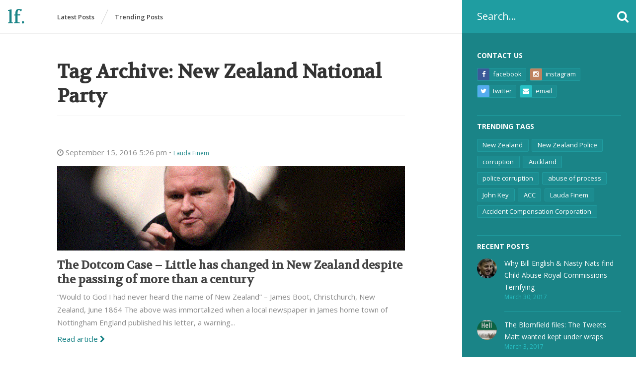

--- FILE ---
content_type: text/html; charset=UTF-8
request_url: http://www.laudafinem.org/tag/new-zealand-national-party/
body_size: 10444
content:
<!doctype html>
<html lang="en-AU" class="no-js">
	<head>
		<meta charset="UTF-8">
		<title>  New Zealand National Party : Lauda Finem</title>

		<link href="//www.google-analytics.com" rel="dns-prefetch">
        <link href="http://www.laudafinem.org/wp-content/themes/lftheme/img/icons/favicon.ico" rel="shortcut icon">
        <link href="http://www.laudafinem.org/wp-content/themes/lftheme/img/icons/touch.png" rel="apple-touch-icon-precomposed">

		<meta http-equiv="X-UA-Compatible" content="IE=edge,chrome=1">
		<meta name="viewport" content="width=device-width, initial-scale=1.0">
		<meta name="description" content="">

		<link rel='dns-prefetch' href='//www.laudafinem.org' />
<link rel='dns-prefetch' href='//s0.wp.com' />
<link rel='dns-prefetch' href='//s.w.org' />
		<script type="text/javascript">
			window._wpemojiSettings = {"baseUrl":"https:\/\/s.w.org\/images\/core\/emoji\/2\/72x72\/","ext":".png","svgUrl":"https:\/\/s.w.org\/images\/core\/emoji\/2\/svg\/","svgExt":".svg","source":{"concatemoji":"http:\/\/www.laudafinem.org\/wp-includes\/js\/wp-emoji-release.min.js?ver=4.6.30"}};
			!function(e,o,t){var a,n,r;function i(e){var t=o.createElement("script");t.src=e,t.type="text/javascript",o.getElementsByTagName("head")[0].appendChild(t)}for(r=Array("simple","flag","unicode8","diversity","unicode9"),t.supports={everything:!0,everythingExceptFlag:!0},n=0;n<r.length;n++)t.supports[r[n]]=function(e){var t,a,n=o.createElement("canvas"),r=n.getContext&&n.getContext("2d"),i=String.fromCharCode;if(!r||!r.fillText)return!1;switch(r.textBaseline="top",r.font="600 32px Arial",e){case"flag":return(r.fillText(i(55356,56806,55356,56826),0,0),n.toDataURL().length<3e3)?!1:(r.clearRect(0,0,n.width,n.height),r.fillText(i(55356,57331,65039,8205,55356,57096),0,0),a=n.toDataURL(),r.clearRect(0,0,n.width,n.height),r.fillText(i(55356,57331,55356,57096),0,0),a!==n.toDataURL());case"diversity":return r.fillText(i(55356,57221),0,0),a=(t=r.getImageData(16,16,1,1).data)[0]+","+t[1]+","+t[2]+","+t[3],r.fillText(i(55356,57221,55356,57343),0,0),a!=(t=r.getImageData(16,16,1,1).data)[0]+","+t[1]+","+t[2]+","+t[3];case"simple":return r.fillText(i(55357,56835),0,0),0!==r.getImageData(16,16,1,1).data[0];case"unicode8":return r.fillText(i(55356,57135),0,0),0!==r.getImageData(16,16,1,1).data[0];case"unicode9":return r.fillText(i(55358,56631),0,0),0!==r.getImageData(16,16,1,1).data[0]}return!1}(r[n]),t.supports.everything=t.supports.everything&&t.supports[r[n]],"flag"!==r[n]&&(t.supports.everythingExceptFlag=t.supports.everythingExceptFlag&&t.supports[r[n]]);t.supports.everythingExceptFlag=t.supports.everythingExceptFlag&&!t.supports.flag,t.DOMReady=!1,t.readyCallback=function(){t.DOMReady=!0},t.supports.everything||(a=function(){t.readyCallback()},o.addEventListener?(o.addEventListener("DOMContentLoaded",a,!1),e.addEventListener("load",a,!1)):(e.attachEvent("onload",a),o.attachEvent("onreadystatechange",function(){"complete"===o.readyState&&t.readyCallback()})),(a=t.source||{}).concatemoji?i(a.concatemoji):a.wpemoji&&a.twemoji&&(i(a.twemoji),i(a.wpemoji)))}(window,document,window._wpemojiSettings);
		</script>
		<style type="text/css">
img.wp-smiley,
img.emoji {
	display: inline !important;
	border: none !important;
	box-shadow: none !important;
	height: 1em !important;
	width: 1em !important;
	margin: 0 .07em !important;
	vertical-align: -0.1em !important;
	background: none !important;
	padding: 0 !important;
}
</style>
<link rel='stylesheet' id='html5blank-css'  href='http://www.laudafinem.org/wp-content/themes/lftheme/style.css?ver=1.0' media='all' />
<link rel='stylesheet' id='jetpack_css-css'  href='http://www.laudafinem.org/wp-content/plugins/jetpack/css/jetpack.css?ver=4.3.5' media='all' />
<script type='text/javascript' src='http://www.laudafinem.org/wp-includes/js/jquery/jquery.js?ver=1.12.4'></script>
<script type='text/javascript' src='http://www.laudafinem.org/wp-includes/js/jquery/jquery-migrate.min.js?ver=1.4.1'></script>
<script type='text/javascript' src='http://www.laudafinem.org/wp-content/themes/lftheme/js/head.min.js?ver=1.0.0'></script>
<script type='text/javascript' src='http://www.laudafinem.org/wp-content/themes/lftheme/js/foot.min.js?ver=1.0.0'></script>
<link rel='https://api.w.org/' href='http://www.laudafinem.org/wp-json/' />

<link rel='dns-prefetch' href='//jetpack.wordpress.com'>
<link rel='dns-prefetch' href='//s0.wp.com'>
<link rel='dns-prefetch' href='//s1.wp.com'>
<link rel='dns-prefetch' href='//s2.wp.com'>
<link rel='dns-prefetch' href='//public-api.wordpress.com'>
<link rel='dns-prefetch' href='//0.gravatar.com'>
<link rel='dns-prefetch' href='//1.gravatar.com'>
<link rel='dns-prefetch' href='//2.gravatar.com'>
<link rel='dns-prefetch' href='//widgets.wp.com'>
<style type='text/css'>img#wpstats{display:none}</style>		<script>
        // conditionizr.com
        // configure environment tests
        conditionizr.config({
            assets: 'http://www.laudafinem.org/wp-content/themes/lftheme',
            tests: {}
        });
        </script>

	</head>
	<body class="archive tag tag-new-zealand-national-party tag-1691">

		<!-- wrapper -->
		<div class="wrapper">

			<!-- header -->
			<header class="header clear" role="banner">
				
				<!-- search -->
<form class="search" method="get" action="http://www.laudafinem.org" role="search">
	<input class="search-input" type="search" name="s" placeholder="Search&hellip;">
	<button class="search-submit" type="submit" role="button"><i class="fa fa-search"></i></button>
</form>
<!-- /search -->

				<div class="header-wrapper">
					<i class="fa fa-search"></i>
					<i class="fa fa-close"></i>

					<!-- logo -->
					<div class="logo">
						<a href="http://www.laudafinem.org">
							l<span><span class="tight">au</span>da </span>f<span>i<span class="tight">ne</span>m</span>.
						</a>
					</div>
					<!-- /logo -->

					<div class="search-alt"><!-- search -->
<form class="search" method="get" action="http://www.laudafinem.org" role="search">
	<input class="search-input" type="search" name="s" placeholder="Search&hellip;">
	<button class="search-submit" type="submit" role="button"><i class="fa fa-search"></i></button>
</form>
<!-- /search -->
</div>

					<!-- nav -->
					<nav class="nav" role="navigation">
						<a href="http://www.laudafinem.org" class="nav-latest">Latest Posts</a>
						<span class="slash"></span>
						<a href="/trending_posts" class="nav-trending">Trending Posts</a>
						<span class="slash slash-contact"></span>
						<a href="#" class="nav-contact">Contact <i class="fa fa-plus"></i></a>
					</nav>
					<!-- /nav -->
				</div>

			</header>
			<!-- /header -->

			<!-- sidebar -->
<aside class="sidebar" role="complementary">

	<div class="sidebar-widget">
		<div id="contact-box-2" class="widget_contact_box"><h3>Contact Us</h3>                <a href="https://www.facebook.com/pages/Lauda-Finem/539731836040250" class="btn-facebook"><i class="fa fa-facebook"></i> Facebook</a>
                        <a href="https://instagram.com/laudafinem/" class="btn-instagram"><i class="fa fa-instagram"></i> Instagram</a>
                        <a href="https://twitter.com/laudafinem" class="btn-twitter"><i class="fa fa-twitter"></i> Twitter</a>
                        <a href="http://www.laudafinem.org/contact-us" class="btn-email"><i class="fa fa-envelope"></i> Email</a>
        </div><div id="sorted_tag_cloud-2" class="widget_sorted_tag_cloud"><h3>Trending Tags</h3><div class="tagcloud"><a href='http://www.laudafinem.org/tag/new-zealand/' class='tag-link-1671 tag-link-position-1' title='483 topics' style='font-size: 22pt;'>New Zealand</a>
<a href='http://www.laudafinem.org/tag/new-zealand-police/' class='tag-link-1695 tag-link-position-2' title='174 topics' style='font-size: 14.395061728395pt;'>New Zealand Police</a>
<a href='http://www.laudafinem.org/tag/corruption/' class='tag-link-3119 tag-link-position-3' title='119 topics' style='font-size: 11.62962962963pt;'>corruption</a>
<a href='http://www.laudafinem.org/tag/auckland/' class='tag-link-2765 tag-link-position-4' title='110 topics' style='font-size: 11.111111111111pt;'>Auckland</a>
<a href='http://www.laudafinem.org/tag/police-corruption/' class='tag-link-1911 tag-link-position-5' title='98 topics' style='font-size: 10.246913580247pt;'>police corruption</a>
<a href='http://www.laudafinem.org/tag/abuse-of-process/' class='tag-link-2640 tag-link-position-6' title='95 topics' style='font-size: 9.9012345679012pt;'>abuse of process</a>
<a href='http://www.laudafinem.org/tag/john-key/' class='tag-link-1221 tag-link-position-7' title='85 topics' style='font-size: 9.037037037037pt;'>John Key</a>
<a href='http://www.laudafinem.org/tag/acc/' class='tag-link-2641 tag-link-position-8' title='83 topics' style='font-size: 8.8641975308642pt;'>ACC</a>
<a href='http://www.laudafinem.org/tag/lauda-finem/' class='tag-link-1364 tag-link-position-9' title='76 topics' style='font-size: 8.3456790123457pt;'>Lauda Finem</a>
<a href='http://www.laudafinem.org/tag/accident-compensation-corporation/' class='tag-link-2648 tag-link-position-10' title='73 topics' style='font-size: 8pt;'>Accident Compensation Corporation</a></div>
</div>        <div id="posts-list-3" class="widget-post-list">        <h3>Recent Posts</h3>        <ul>
                    <li>
                <a href="http://www.laudafinem.org/2017/03/30/why-bill-english-nasty-nats-find-child-abuse-royal-commissions-terrifying/">
                    <span class="post-thumb"><img src="http://www.laudafinem.org/wp-content/uploads/2017/03/english-150x150.jpg" class="attachment-thumbnail size-thumbnail wp-post-image" alt="english" /> </span>
                    <span class="post-title">Why Bill English &#038; Nasty Nats find Child Abuse Royal Commissions Terrifying</span>
                    <span class="post-date">March 30, 2017</span>
                </a>
            </li>
                    <li>
                <a href="http://www.laudafinem.org/2017/03/03/the-blomfield-files-the-tweets-matt-wanted-kept-underwraps/">
                    <span class="post-thumb"><img src="http://www.laudafinem.org/wp-content/uploads/2017/03/hell-150x150.jpg" class="attachment-thumbnail size-thumbnail wp-post-image" alt="hell" /> </span>
                    <span class="post-title">The Blomfield files: The Tweets Matt wanted kept under wraps</span>
                    <span class="post-date">March 3, 2017</span>
                </a>
            </li>
                    <li>
                <a href="http://www.laudafinem.org/2017/03/03/dotcom-was-new-zealand-high-court-judgement-the-work-of-an-imbecile-or-a-political-flunky/">
                    <span class="post-thumb"><img src="http://www.laudafinem.org/wp-content/uploads/2017/03/dotcom-150x150.jpg" class="attachment-thumbnail size-thumbnail wp-post-image" alt="dotcom" /> </span>
                    <span class="post-title">Dotcom: Was New Zealand High Court Judgement The Work Of An Imbecile Or A Political Flunky?</span>
                    <span class="post-date">March 3, 2017</span>
                </a>
            </li>
                    <li>
                <a href="http://www.laudafinem.org/2017/03/01/blomfield-strikes-again-more-lies-more-deceit-with-the-nz-courts-seemingly-happy-to-indulge/">
                    <span class="post-thumb"><img src="http://www.laudafinem.org/wp-content/uploads/2016/09/slater-150x150.png" class="attachment-thumbnail size-thumbnail wp-post-image" alt="slater" /> </span>
                    <span class="post-title">Blomfield strikes again: more lies, more deceit, with the NZ courts seemingly happy to indulge.</span>
                    <span class="post-date">March 1, 2017</span>
                </a>
            </li>
                    <li>
                <a href="http://www.laudafinem.org/2017/01/08/coffee-with-matt-blomfield-qc-of-bisexual-law/">
                    <span class="post-thumb"><img src="http://www.laudafinem.org/wp-content/uploads/2016/09/jamjardave-150x150.jpg" class="attachment-thumbnail size-thumbnail wp-post-image" alt="jamjardave" /> </span>
                    <span class="post-title">Coffee with Matt Blomfield QC of Bisexual Law</span>
                    <span class="post-date">January 8, 2017</span>
                </a>
            </li>
                </ul>
        </div><div id="sorted_tag_cloud-3" class="widget_sorted_tag_cloud"><h3>Trending Categories</h3><div class="tagcloud"><a href='http://www.laudafinem.org/category/new-zealand-corruption/' class='tag-link-3514 tag-link-position-1' title='293 topics' style='font-size: 22pt;'>New Zealand Corruption</a>
<a href='http://www.laudafinem.org/category/editorial/' class='tag-link-3511 tag-link-position-2' title='275 topics' style='font-size: 21.391304347826pt;'>Editorial</a>
<a href='http://www.laudafinem.org/category/new-zealand-police/' class='tag-link-2593 tag-link-position-3' title='178 topics' style='font-size: 17.536231884058pt;'>New Zealand Police</a>
<a href='http://www.laudafinem.org/category/party-political-corruption/' class='tag-link-2594 tag-link-position-4' title='162 topics' style='font-size: 16.724637681159pt;'>Party Political Corruption</a>
<a href='http://www.laudafinem.org/category/lauda-finem-investigates/' class='tag-link-3512 tag-link-position-5' title='156 topics' style='font-size: 16.521739130435pt;'>Lauda Finem Investigates</a>
<a href='http://www.laudafinem.org/category/party-political-corruption/national-party/' class='tag-link-2605 tag-link-position-6' title='90 topics' style='font-size: 11.652173913043pt;'>National Party</a>
<a href='http://www.laudafinem.org/category/crown-law-office/' class='tag-link-2598 tag-link-position-7' title='79 topics' style='font-size: 10.434782608696pt;'>Crown Law Office</a>
<a href='http://www.laudafinem.org/category/accident-compensation-corporation/the-takapuna-bomb-plot/' class='tag-link-2607 tag-link-position-8' title='71 topics' style='font-size: 9.6231884057971pt;'>The Takapuna bomb plot</a>
<a href='http://www.laudafinem.org/category/accident-compensation-corporation/' class='tag-link-2597 tag-link-position-9' title='70 topics' style='font-size: 9.4202898550725pt;'>Accident Compensation Corporation</a>
<a href='http://www.laudafinem.org/category/uncategorized/' class='tag-link-1 tag-link-position-10' title='59 topics' style='font-size: 8pt;'>Uncategorized</a></div>
</div>        <div id="posts-list-2" class="widget-post-list">        <h3>Trending Posts</h3>        <ul>
                    <li>
                <a href="http://www.laudafinem.org/2012/01/17/acc-forum-david-butlers-epitaph/">
                    <span class="post-thumb"> </span>
                    <span class="post-title">ACC Forum; David Butler&#8217;s Epitaph</span>
                    <span class="post-date">January 17, 2012</span>
                </a>
            </li>
                    <li>
                <a href="http://www.laudafinem.org/2014/08/14/the-murder-of-stephen-dudley-new-zealands-culture-of-rugby-thuggery-coverup/">
                    <span class="post-thumb"> </span>
                    <span class="post-title">The Murder Of Stephen Dudley &#8211; New Zealand&#8217;s Culture Of Rugby, Thuggery &#038; Coverup</span>
                    <span class="post-date">August 14, 2014</span>
                </a>
            </li>
                    <li>
                <a href="http://www.laudafinem.org/2013/02/23/accforum-would-the-real-arrin-wislang-please-step-forward/">
                    <span class="post-thumb"><img src="http://www.laudafinem.org/wp-content/uploads/2013/02/screen-shot-2013-02-23-at-9-50-06-am-150x150.png" class="attachment-thumbnail size-thumbnail wp-post-image" alt="Captain Hate? Mr Wislang Jnr, the man behind the creation of ACCForum" /> </span>
                    <span class="post-title">ACCForum: would the real Arrin Wislang please step forward</span>
                    <span class="post-date">February 23, 2013</span>
                </a>
            </li>
                    <li>
                <a href="http://www.laudafinem.org/2015/04/16/mike-sabin-what-about-the-sexual-assault-charges-who-paid-the-ferryman-and-what-with/">
                    <span class="post-thumb"> </span>
                    <span class="post-title">Mike Sabin &#8211; What about the sexual assault charges &#8211; Who paid the ferryman and what with?</span>
                    <span class="post-date">April 16, 2015</span>
                </a>
            </li>
                    <li>
                <a href="http://www.laudafinem.org/2015/04/22/sabin-sexual-assault-case-the-shroud-of-political-corruption-and-coverup-moves-to-new-zealands-high-court/">
                    <span class="post-thumb"><img src="http://www.laudafinem.org/wp-content/uploads/2015/04/screen-shot-2015-04-22-at-3-53-59-pm-150x150.png" class="attachment-thumbnail size-thumbnail wp-post-image" alt="Screen Shot 2015-04-22 at 3.53.59 pm" /> </span>
                    <span class="post-title">Sabin sexual assault case &#8211; the shroud of political corruption and coverup moves to New Zealand&#8217;s High Court</span>
                    <span class="post-date">April 22, 2015</span>
                </a>
            </li>
                </ul>
        </div><div id="archives-2" class="widget-archive-custom"><h3>Archives</h3>        <div class="faux-select">
            <span class="fs-mask"></span>
            <select class="fs-select">
            </select>
            <span class="fs-label">Select&hellip; <span class="fa fa-chevron-down"></span></span>
            <div class="fs-dropdown">
                <ul>
	<li><a href='http://www.laudafinem.org/2017/03/'>March 2017</a>&nbsp;(4)</li>
	<li><a href='http://www.laudafinem.org/2017/01/'>January 2017</a>&nbsp;(2)</li>
	<li><a href='http://www.laudafinem.org/2016/12/'>December 2016</a>&nbsp;(3)</li>
	<li><a href='http://www.laudafinem.org/2016/11/'>November 2016</a>&nbsp;(11)</li>
	<li><a href='http://www.laudafinem.org/2016/10/'>October 2016</a>&nbsp;(6)</li>
	<li><a href='http://www.laudafinem.org/2016/09/'>September 2016</a>&nbsp;(4)</li>
	<li><a href='http://www.laudafinem.org/2016/06/'>June 2016</a>&nbsp;(4)</li>
	<li><a href='http://www.laudafinem.org/2016/05/'>May 2016</a>&nbsp;(2)</li>
	<li><a href='http://www.laudafinem.org/2016/04/'>April 2016</a>&nbsp;(5)</li>
	<li><a href='http://www.laudafinem.org/2016/03/'>March 2016</a>&nbsp;(7)</li>
	<li><a href='http://www.laudafinem.org/2016/02/'>February 2016</a>&nbsp;(1)</li>
	<li><a href='http://www.laudafinem.org/2016/01/'>January 2016</a>&nbsp;(3)</li>
	<li><a href='http://www.laudafinem.org/2015/12/'>December 2015</a>&nbsp;(1)</li>
	<li><a href='http://www.laudafinem.org/2015/11/'>November 2015</a>&nbsp;(6)</li>
	<li><a href='http://www.laudafinem.org/2015/10/'>October 2015</a>&nbsp;(3)</li>
	<li><a href='http://www.laudafinem.org/2015/09/'>September 2015</a>&nbsp;(8)</li>
	<li><a href='http://www.laudafinem.org/2015/08/'>August 2015</a>&nbsp;(4)</li>
	<li><a href='http://www.laudafinem.org/2015/07/'>July 2015</a>&nbsp;(7)</li>
	<li><a href='http://www.laudafinem.org/2015/06/'>June 2015</a>&nbsp;(3)</li>
	<li><a href='http://www.laudafinem.org/2015/05/'>May 2015</a>&nbsp;(6)</li>
	<li><a href='http://www.laudafinem.org/2015/04/'>April 2015</a>&nbsp;(13)</li>
	<li><a href='http://www.laudafinem.org/2015/02/'>February 2015</a>&nbsp;(2)</li>
	<li><a href='http://www.laudafinem.org/2015/01/'>January 2015</a>&nbsp;(13)</li>
	<li><a href='http://www.laudafinem.org/2014/12/'>December 2014</a>&nbsp;(13)</li>
	<li><a href='http://www.laudafinem.org/2014/11/'>November 2014</a>&nbsp;(6)</li>
	<li><a href='http://www.laudafinem.org/2014/10/'>October 2014</a>&nbsp;(4)</li>
	<li><a href='http://www.laudafinem.org/2014/09/'>September 2014</a>&nbsp;(5)</li>
	<li><a href='http://www.laudafinem.org/2014/08/'>August 2014</a>&nbsp;(4)</li>
	<li><a href='http://www.laudafinem.org/2014/07/'>July 2014</a>&nbsp;(9)</li>
	<li><a href='http://www.laudafinem.org/2014/06/'>June 2014</a>&nbsp;(14)</li>
	<li><a href='http://www.laudafinem.org/2014/05/'>May 2014</a>&nbsp;(19)</li>
	<li><a href='http://www.laudafinem.org/2014/04/'>April 2014</a>&nbsp;(7)</li>
	<li><a href='http://www.laudafinem.org/2014/03/'>March 2014</a>&nbsp;(12)</li>
	<li><a href='http://www.laudafinem.org/2014/02/'>February 2014</a>&nbsp;(6)</li>
	<li><a href='http://www.laudafinem.org/2014/01/'>January 2014</a>&nbsp;(14)</li>
	<li><a href='http://www.laudafinem.org/2013/12/'>December 2013</a>&nbsp;(22)</li>
	<li><a href='http://www.laudafinem.org/2013/11/'>November 2013</a>&nbsp;(23)</li>
	<li><a href='http://www.laudafinem.org/2013/10/'>October 2013</a>&nbsp;(7)</li>
	<li><a href='http://www.laudafinem.org/2013/09/'>September 2013</a>&nbsp;(12)</li>
	<li><a href='http://www.laudafinem.org/2013/08/'>August 2013</a>&nbsp;(15)</li>
	<li><a href='http://www.laudafinem.org/2013/07/'>July 2013</a>&nbsp;(23)</li>
	<li><a href='http://www.laudafinem.org/2013/06/'>June 2013</a>&nbsp;(16)</li>
	<li><a href='http://www.laudafinem.org/2013/05/'>May 2013</a>&nbsp;(26)</li>
	<li><a href='http://www.laudafinem.org/2013/04/'>April 2013</a>&nbsp;(15)</li>
	<li><a href='http://www.laudafinem.org/2013/03/'>March 2013</a>&nbsp;(13)</li>
	<li><a href='http://www.laudafinem.org/2013/02/'>February 2013</a>&nbsp;(15)</li>
	<li><a href='http://www.laudafinem.org/2013/01/'>January 2013</a>&nbsp;(19)</li>
	<li><a href='http://www.laudafinem.org/2012/11/'>November 2012</a>&nbsp;(20)</li>
	<li><a href='http://www.laudafinem.org/2012/10/'>October 2012</a>&nbsp;(29)</li>
	<li><a href='http://www.laudafinem.org/2012/09/'>September 2012</a>&nbsp;(25)</li>
	<li><a href='http://www.laudafinem.org/2012/08/'>August 2012</a>&nbsp;(15)</li>
	<li><a href='http://www.laudafinem.org/2012/07/'>July 2012</a>&nbsp;(10)</li>
	<li><a href='http://www.laudafinem.org/2012/06/'>June 2012</a>&nbsp;(15)</li>
	<li><a href='http://www.laudafinem.org/2012/05/'>May 2012</a>&nbsp;(14)</li>
	<li><a href='http://www.laudafinem.org/2012/04/'>April 2012</a>&nbsp;(12)</li>
	<li><a href='http://www.laudafinem.org/2012/03/'>March 2012</a>&nbsp;(16)</li>
	<li><a href='http://www.laudafinem.org/2012/02/'>February 2012</a>&nbsp;(14)</li>
	<li><a href='http://www.laudafinem.org/2012/01/'>January 2012</a>&nbsp;(11)</li>
	<li><a href='http://www.laudafinem.org/2011/12/'>December 2011</a>&nbsp;(24)</li>
	<li><a href='http://www.laudafinem.org/2011/11/'>November 2011</a>&nbsp;(37)</li>
	<li><a href='http://www.laudafinem.org/2011/10/'>October 2011</a>&nbsp;(6)</li>
	<li><a href='http://www.laudafinem.org/2011/09/'>September 2011</a>&nbsp;(3)</li>
	<li><a href='http://www.laudafinem.org/2011/08/'>August 2011</a>&nbsp;(2)</li>
	<li><a href='http://www.laudafinem.org/2011/06/'>June 2011</a>&nbsp;(1)</li>
	<li><a href='http://www.laudafinem.org/2011/04/'>April 2011</a>&nbsp;(4)</li>
	<li><a href='http://www.laudafinem.org/2011/02/'>February 2011</a>&nbsp;(12)</li>
	<li><a href='http://www.laudafinem.org/2011/01/'>January 2011</a>&nbsp;(6)</li>
	<li><a href='http://www.laudafinem.org/2010/08/'>August 2010</a>&nbsp;(10)</li>
	<li><a href='http://www.laudafinem.org/2010/07/'>July 2010</a>&nbsp;(9)</li>
                </ul>
            </div>
        </div>
</div>	</div>

</aside>
<!-- /sidebar -->

			<!-- Content Wrapper -->
			<div class="content-wrapper">
	<div class="main" role="main">
		<!-- section -->
		<section>

			<h1>Tag Archive: New Zealand National Party</h1>

			
	<!-- article -->
	<article id="post-29170" class="post-29170 post type-post status-publish format-standard has-post-thumbnail hentry category-uncategorized tag-abuse-of-process tag-copyright tag-corruption tag-kim-dotcom tag-new-zealand tag-new-zealand-national-party tag-new-zealand-police tag-police-corruption">

		<div class="post-stat">
			<i class="fa fa-clock-o"></i>
			<span class="post-date">September 15, 2016 5:26 pm &bull;</span>
			<span class="post-author"><a href="http://www.laudafinem.org/author/laudafinem/" title="Posts by Lauda Finem" rel="author">Lauda Finem</a></span>
		</div>

		<!-- post thumbnail -->
					<a href="http://www.laudafinem.org/2016/09/15/the-dotcom-case-little-has-changed-in-new-zealand-despite-the-passing-of-more-than-a-century/" title="The Dotcom Case &#8211; Little has changed in New Zealand despite the passing of more than a century" class="post-thumb">
				<img src="http://www.laudafinem.org/wp-content/uploads/2016/09/dotcom.gif" class="attachment-large size-large wp-post-image" alt="dotcom" />			</a>
				<!-- /post thumbnail -->

		<!-- post title -->
		<h1 class="post-title">
			<a href="http://www.laudafinem.org/2016/09/15/the-dotcom-case-little-has-changed-in-new-zealand-despite-the-passing-of-more-than-a-century/" title="The Dotcom Case &#8211; Little has changed in New Zealand despite the passing of more than a century">The Dotcom Case &#8211; Little has changed in New Zealand despite the passing of more than a century</a>
		</h1>
		<!-- /post title -->

		<div class="post-excerpt"><p>“Would to God I had never heard the name of New Zealand” &#8211; James Boot, Christchurch, New Zealand, June 1864 The above was immortalized when a local newspaper in James home town of Nottingham England published his letter, a warning...</p></div>

		
		<a class="view-article" href="http://www.laudafinem.org/2016/09/15/the-dotcom-case-little-has-changed-in-new-zealand-despite-the-passing-of-more-than-a-century/">Read article <i class="fa fa-chevron-right"></i></a>

		<span class="post-edit"> <i class="fa fa-pencil"></i></span>

	</article>
	<!-- /article -->

	<!-- article -->
	<article id="post-28831" class="post-28831 post type-post status-publish format-standard has-post-thumbnail hentry category-new-zealand-corruption category-new-zealand-police category-party-political-corruption tag-child-abuse tag-child-sexual-assault tag-corruption tag-high-court tag-john-key tag-mike-sabin tag-new-zealand-national-party">

		<div class="post-stat">
			<i class="fa fa-clock-o"></i>
			<span class="post-date">April 1, 2016 5:33 pm &bull;</span>
			<span class="post-author"><a href="http://www.laudafinem.org/author/laudafinem/" title="Posts by Lauda Finem" rel="author">Lauda Finem</a></span>
		</div>

		<!-- post thumbnail -->
					<a href="http://www.laudafinem.org/2016/04/01/new-zealand-herald-stunt-fails-but-the-fascist-state-rolls-on/" title="New Zealand Herald stunt fails, but the fascist State rolls on" class="post-thumb">
				<img src="http://www.laudafinem.org/wp-content/uploads/2016/04/Screen-Shot-2016-04-01-at-10.49.37-700x298.jpg" class="attachment-large size-large wp-post-image" alt="Screen Shot 2016-04-01 at 10.49.37" srcset="http://www.laudafinem.org/wp-content/uploads/2016/04/Screen-Shot-2016-04-01-at-10.49.37-700x298.jpg 700w, http://www.laudafinem.org/wp-content/uploads/2016/04/Screen-Shot-2016-04-01-at-10.49.37-250x106.jpg 250w, http://www.laudafinem.org/wp-content/uploads/2016/04/Screen-Shot-2016-04-01-at-10.49.37-120x51.jpg 120w, http://www.laudafinem.org/wp-content/uploads/2016/04/Screen-Shot-2016-04-01-at-10.49.37.jpg 1069w" sizes="(max-width: 700px) 100vw, 700px" />			</a>
				<!-- /post thumbnail -->

		<!-- post title -->
		<h1 class="post-title">
			<a href="http://www.laudafinem.org/2016/04/01/new-zealand-herald-stunt-fails-but-the-fascist-state-rolls-on/" title="New Zealand Herald stunt fails, but the fascist State rolls on">New Zealand Herald stunt fails, but the fascist State rolls on</a>
		</h1>
		<!-- /post title -->

		<div class="post-excerpt"><p>Warning: If you are a resident of New Zealand you may be inviting a police visit simply by reading this post. At 4:50pm Kiwi local time, Friday the 1st of April 2016, the New Zealand Herald published the article below,...</p></div>

		<span class="post-comments"><i class="fa fa-comment"></i> <a href="http://www.laudafinem.org/2016/04/01/new-zealand-herald-stunt-fails-but-the-fascist-state-rolls-on/#comments">14 Comments</a></span>
		<a class="view-article" href="http://www.laudafinem.org/2016/04/01/new-zealand-herald-stunt-fails-but-the-fascist-state-rolls-on/">Read article <i class="fa fa-chevron-right"></i></a>

		<span class="post-edit"> <i class="fa fa-pencil"></i></span>

	</article>
	<!-- /article -->

	<!-- article -->
	<article id="post-28163" class="post-28163 post type-post status-publish format-standard has-post-thumbnail hentry category-editorial category-new-zealand-corruption category-uncategorized tag-abuse-of-process tag-australia tag-corruption tag-new-zealand tag-new-zealand-national-party tag-new-zealand-police tag-oceania tag-police-corruption">

		<div class="post-stat">
			<i class="fa fa-clock-o"></i>
			<span class="post-date">September 1, 2015 9:52 am &bull;</span>
			<span class="post-author"><a href="http://www.laudafinem.org/author/laudafinem/" title="Posts by Lauda Finem" rel="author">Lauda Finem</a></span>
		</div>

		<!-- post thumbnail -->
					<a href="http://www.laudafinem.org/2015/09/01/australia-v-new-zealand-and-united-kingdom-the-royal-commission-v-the-art-of-cover-up/" title="Australia v New Zealand and United Kingdom – The Royal Commission v The Art of Cover-up" class="post-thumb">
				<img src="http://www.laudafinem.org/wp-content/uploads/2015/09/lowell-goddard_3187415b.jpg" class="attachment-large size-large wp-post-image" alt="lowell-goddard_3187415b" srcset="http://www.laudafinem.org/wp-content/uploads/2015/09/lowell-goddard_3187415b.jpg 620w, http://www.laudafinem.org/wp-content/uploads/2015/09/lowell-goddard_3187415b-250x156.jpg 250w, http://www.laudafinem.org/wp-content/uploads/2015/09/lowell-goddard_3187415b-120x75.jpg 120w" sizes="(max-width: 620px) 100vw, 620px" />			</a>
				<!-- /post thumbnail -->

		<!-- post title -->
		<h1 class="post-title">
			<a href="http://www.laudafinem.org/2015/09/01/australia-v-new-zealand-and-united-kingdom-the-royal-commission-v-the-art-of-cover-up/" title="Australia v New Zealand and United Kingdom – The Royal Commission v The Art of Cover-up">Australia v New Zealand and United Kingdom – The Royal Commission v The Art of Cover-up</a>
		</h1>
		<!-- /post title -->

		<div class="post-excerpt"><p>New Zealand likes to pride itself on being a first world country, at least that’s the spin the Country’s authorities put on things, especially when using that same spin to appease the locals. Frankly whether the locals know it or...</p></div>

		<span class="post-comments"><i class="fa fa-comment"></i> <a href="http://www.laudafinem.org/2015/09/01/australia-v-new-zealand-and-united-kingdom-the-royal-commission-v-the-art-of-cover-up/#comments">6 Comments</a></span>
		<a class="view-article" href="http://www.laudafinem.org/2015/09/01/australia-v-new-zealand-and-united-kingdom-the-royal-commission-v-the-art-of-cover-up/">Read article <i class="fa fa-chevron-right"></i></a>

		<span class="post-edit"> <i class="fa fa-pencil"></i></span>

	</article>
	<!-- /article -->

	<!-- article -->
	<article id="post-27994" class="post-27994 post type-post status-publish format-standard has-post-thumbnail hentry category-corporate-fraudsters tag-abuse-of-process tag-corruption tag-crown-law tag-fraud tag-government tag-new-zealand tag-new-zealand-national-party tag-police-corruption">

		<div class="post-stat">
			<i class="fa fa-clock-o"></i>
			<span class="post-date">August 17, 2015 6:33 pm &bull;</span>
			<span class="post-author"><a href="http://www.laudafinem.org/author/laudafinem/" title="Posts by Lauda Finem" rel="author">Lauda Finem</a></span>
		</div>

		<!-- post thumbnail -->
					<a href="http://www.laudafinem.org/2015/08/17/new-zealand-ird-the-blomfield-frauds-the-liquidators-the-lawyers-the-police-and-the-media-collaborators/" title="New Zealand IRD &#8211; The Blomfield frauds, the liquidators, the lawyers, the police and the media collaborators" class="post-thumb">
				<img src="http://www.laudafinem.org/wp-content/uploads/2015/08/screen-shot-2015-08-17-at-9-47-37-am-700x267.png" class="attachment-large size-large wp-post-image" alt="Screen Shot 2015-08-17 at 9.47.37 am" srcset="http://www.laudafinem.org/wp-content/uploads/2015/08/screen-shot-2015-08-17-at-9-47-37-am-700x267.png 700w, http://www.laudafinem.org/wp-content/uploads/2015/08/screen-shot-2015-08-17-at-9-47-37-am-250x95.png 250w, http://www.laudafinem.org/wp-content/uploads/2015/08/screen-shot-2015-08-17-at-9-47-37-am-120x46.png 120w, http://www.laudafinem.org/wp-content/uploads/2015/08/screen-shot-2015-08-17-at-9-47-37-am.png 1409w" sizes="(max-width: 700px) 100vw, 700px" />			</a>
				<!-- /post thumbnail -->

		<!-- post title -->
		<h1 class="post-title">
			<a href="http://www.laudafinem.org/2015/08/17/new-zealand-ird-the-blomfield-frauds-the-liquidators-the-lawyers-the-police-and-the-media-collaborators/" title="New Zealand IRD &#8211; The Blomfield frauds, the liquidators, the lawyers, the police and the media collaborators">New Zealand IRD &#8211; The Blomfield frauds, the liquidators, the lawyers, the police and the media collaborators</a>
		</h1>
		<!-- /post title -->

		<div class="post-excerpt"><p>Just the other day New Zealand&#8217;s Whale Oil Blog ran a couple of stories on a series of fraud and corruption allegations inveigling New Zealand&#8217;s Inland Revenue Department (IRD). Whilst the journo responsible, Stephen Cook, would undoubtedly have preferred that those involved be...</p></div>

		
		<a class="view-article" href="http://www.laudafinem.org/2015/08/17/new-zealand-ird-the-blomfield-frauds-the-liquidators-the-lawyers-the-police-and-the-media-collaborators/">Read article <i class="fa fa-chevron-right"></i></a>

		<span class="post-edit"> <i class="fa fa-pencil"></i></span>

	</article>
	<!-- /article -->

	<!-- article -->
	<article id="post-27717" class="post-27717 post type-post status-publish format-standard has-post-thumbnail hentry category-editorial category-new-zealand-corruption category-new-zealand-police category-party-political-corruption tag-auckland tag-civil-rights tag-corruption tag-crown-law tag-cyber-bullying tag-draconian-laws tag-free-speech tag-journalism tag-new-zealand tag-new-zealand-national-party tag-police-corruption">

		<div class="post-stat">
			<i class="fa fa-clock-o"></i>
			<span class="post-date">June 30, 2015 2:42 pm &bull;</span>
			<span class="post-author"><a href="http://www.laudafinem.org/author/laudafinem/" title="Posts by Lauda Finem" rel="author">Lauda Finem</a></span>
		</div>

		<!-- post thumbnail -->
					<a href="http://www.laudafinem.org/2015/06/30/will-kiwis-watch-in-disbelief-as-contriversial-new-law-is-used-to-target-online-descent-expose-not-so-called-cyber-bullying/" title="Will Kiwi&#8217;s watch in disbelief as controversial new law is used to target online dessent &#038; exposé, not so-called cyber bullying?" class="post-thumb">
				<img src="http://www.laudafinem.org/wp-content/uploads/2015/06/screen-shot-2015-06-30-at-1-58-13-pm-700x402.png" class="attachment-large size-large wp-post-image" alt="Thomas Beagle, Tech Liberty, speaking at the Stop the GCSB Bill" srcset="http://www.laudafinem.org/wp-content/uploads/2015/06/screen-shot-2015-06-30-at-1-58-13-pm-700x402.png 700w, http://www.laudafinem.org/wp-content/uploads/2015/06/screen-shot-2015-06-30-at-1-58-13-pm-250x144.png 250w, http://www.laudafinem.org/wp-content/uploads/2015/06/screen-shot-2015-06-30-at-1-58-13-pm-120x69.png 120w, http://www.laudafinem.org/wp-content/uploads/2015/06/screen-shot-2015-06-30-at-1-58-13-pm.png 922w" sizes="(max-width: 700px) 100vw, 700px" />			</a>
				<!-- /post thumbnail -->

		<!-- post title -->
		<h1 class="post-title">
			<a href="http://www.laudafinem.org/2015/06/30/will-kiwis-watch-in-disbelief-as-contriversial-new-law-is-used-to-target-online-descent-expose-not-so-called-cyber-bullying/" title="Will Kiwi&#8217;s watch in disbelief as controversial new law is used to target online dessent &#038; exposé, not so-called cyber bullying?">Will Kiwi&#8217;s watch in disbelief as controversial new law is used to target online dessent &#038; exposé, not so-called cyber bullying?</a>
		</h1>
		<!-- /post title -->

		<div class="post-excerpt"><p>Earlier today in New Zealand the Harmful Digital Communications Bill passed into law after its third reading despite a last minute rallying of oposition to the proposed legislation. The New Zealand Herald ran the following account; Controversial cyberbullying law passes •...</p></div>

		<span class="post-comments"><i class="fa fa-comment"></i> <a href="http://www.laudafinem.org/2015/06/30/will-kiwis-watch-in-disbelief-as-contriversial-new-law-is-used-to-target-online-descent-expose-not-so-called-cyber-bullying/#respond">Leave your thoughts</a></span>
		<a class="view-article" href="http://www.laudafinem.org/2015/06/30/will-kiwis-watch-in-disbelief-as-contriversial-new-law-is-used-to-target-online-descent-expose-not-so-called-cyber-bullying/">Read article <i class="fa fa-chevron-right"></i></a>

		<span class="post-edit"> <i class="fa fa-pencil"></i></span>

	</article>
	<!-- /article -->

	<!-- article -->
	<article id="post-27656" class="post-27656 post type-post status-publish format-standard has-post-thumbnail hentry category-miscarriage-of-justice-new-zealand-corruption category-new-zealand-corruption category-new-zealand-police tag-auckland tag-cameron-slater tag-corruption tag-fairfax tag-new-zealand tag-new-zealand-national-party tag-new-zealand-police tag-police-corruption">

		<div class="post-stat">
			<i class="fa fa-clock-o"></i>
			<span class="post-date">June 8, 2015 10:53 pm &bull;</span>
			<span class="post-author"><a href="http://www.laudafinem.org/author/laudafinem/" title="Posts by Lauda Finem" rel="author">Lauda Finem</a></span>
		</div>

		<!-- post thumbnail -->
					<a href="http://www.laudafinem.org/2015/06/08/the-rachinger-conspiracy-is-it-really-dirty-politics-or-just-plain-dirty-press-gallery-journalists/" title="The Rachinger Conspiracy &#8211; Is It Really Dirty Politics Or Just Plain Dirty Press Gallery Journalists?" class="post-thumb">
				<img src="http://www.laudafinem.org/wp-content/uploads/2015/06/screen-shot-2015-06-08-at-2-19-58-pm-700x303.png" class="attachment-large size-large wp-post-image" alt="Whos been a naughty girl then?" srcset="http://www.laudafinem.org/wp-content/uploads/2015/06/screen-shot-2015-06-08-at-2-19-58-pm-700x303.png 700w, http://www.laudafinem.org/wp-content/uploads/2015/06/screen-shot-2015-06-08-at-2-19-58-pm-250x108.png 250w, http://www.laudafinem.org/wp-content/uploads/2015/06/screen-shot-2015-06-08-at-2-19-58-pm-120x52.png 120w, http://www.laudafinem.org/wp-content/uploads/2015/06/screen-shot-2015-06-08-at-2-19-58-pm.png 1271w" sizes="(max-width: 700px) 100vw, 700px" />			</a>
				<!-- /post thumbnail -->

		<!-- post title -->
		<h1 class="post-title">
			<a href="http://www.laudafinem.org/2015/06/08/the-rachinger-conspiracy-is-it-really-dirty-politics-or-just-plain-dirty-press-gallery-journalists/" title="The Rachinger Conspiracy &#8211; Is It Really Dirty Politics Or Just Plain Dirty Press Gallery Journalists?">The Rachinger Conspiracy &#8211; Is It Really Dirty Politics Or Just Plain Dirty Press Gallery Journalists?</a>
		</h1>
		<!-- /post title -->

		<div class="post-excerpt"><p>Regular readers will remember our last post on the Ben Rachinger story and the allegations he&#8217;d levelled against Kiwi blogger Cameron Slater. It would seem that a most unlikely mainstream media outlet decided to pick the story up and run...</p></div>

		
		<a class="view-article" href="http://www.laudafinem.org/2015/06/08/the-rachinger-conspiracy-is-it-really-dirty-politics-or-just-plain-dirty-press-gallery-journalists/">Read article <i class="fa fa-chevron-right"></i></a>

		<span class="post-edit"> <i class="fa fa-pencil"></i></span>

	</article>
	<!-- /article -->

	<!-- article -->
	<article id="post-27225" class="post-27225 post type-post status-publish format-standard has-post-thumbnail hentry category-national-party category-new-zealand-corruption category-party-political-corruption tag-amanda-bailey tag-corruption tag-henry-glucina tag-hip-group tag-john-key tag-new-zealand tag-new-zealand-national-party tag-new-zealand-police tag-nz-herald tag-rachel-glucina tag-shayne-currie">

		<div class="post-stat">
			<i class="fa fa-clock-o"></i>
			<span class="post-date">April 24, 2015 12:37 pm &bull;</span>
			<span class="post-author"><a href="http://www.laudafinem.org/author/laudafinem/" title="Posts by Lauda Finem" rel="author">Lauda Finem</a></span>
		</div>

		<!-- post thumbnail -->
					<a href="http://www.laudafinem.org/2015/04/24/mike-sabin-and-amanda-bailey-john-key-e-un-cretino/" title="Mike Sabin and Amanda Bailey &#8211; John Key è un cretino?" class="post-thumb">
				<img src="http://www.laudafinem.org/wp-content/uploads/2015/04/screen-shot-2015-04-23-at-3-15-27-pm-700x325.png" class="attachment-large size-large wp-post-image" alt="Screen Shot 2015-04-23 at 3.15.27 pm" srcset="http://www.laudafinem.org/wp-content/uploads/2015/04/screen-shot-2015-04-23-at-3-15-27-pm-700x325.png 700w, http://www.laudafinem.org/wp-content/uploads/2015/04/screen-shot-2015-04-23-at-3-15-27-pm-250x116.png 250w, http://www.laudafinem.org/wp-content/uploads/2015/04/screen-shot-2015-04-23-at-3-15-27-pm-120x56.png 120w, http://www.laudafinem.org/wp-content/uploads/2015/04/screen-shot-2015-04-23-at-3-15-27-pm.png 946w" sizes="(max-width: 700px) 100vw, 700px" />			</a>
				<!-- /post thumbnail -->

		<!-- post title -->
		<h1 class="post-title">
			<a href="http://www.laudafinem.org/2015/04/24/mike-sabin-and-amanda-bailey-john-key-e-un-cretino/" title="Mike Sabin and Amanda Bailey &#8211; John Key è un cretino?">Mike Sabin and Amanda Bailey &#8211; John Key è un cretino?</a>
		</h1>
		<!-- /post title -->

		<div class="post-excerpt"><p>Every Kiwi with access any sort of media outlet will have of course heard about the story that&#8217;s been obsessing both local and international media circles for the last three days, the very public ridiculing of New Zealand&#8217;s Prime Minister...</p></div>

		<span class="post-comments"><i class="fa fa-comment"></i> <a href="http://www.laudafinem.org/2015/04/24/mike-sabin-and-amanda-bailey-john-key-e-un-cretino/#respond">Leave your thoughts</a></span>
		<a class="view-article" href="http://www.laudafinem.org/2015/04/24/mike-sabin-and-amanda-bailey-john-key-e-un-cretino/">Read article <i class="fa fa-chevron-right"></i></a>

		<span class="post-edit"> <i class="fa fa-pencil"></i></span>

	</article>
	<!-- /article -->

	<!-- article -->
	<article id="post-26866" class="post-26866 post type-post status-publish format-standard has-post-thumbnail hentry category-new-zealand-corruption category-party-political-corruption tag-abuse-of-process tag-corruption tag-john-key tag-new-zealand tag-new-zealand-national-party tag-new-zealand-police tag-police-corruption">

		<div class="post-stat">
			<i class="fa fa-clock-o"></i>
			<span class="post-date">January 30, 2015 5:04 am &bull;</span>
			<span class="post-author"><a href="http://www.laudafinem.org/author/laudafinem/" title="Posts by Lauda Finem" rel="author">Lauda Finem</a></span>
		</div>

		<!-- post thumbnail -->
					<a href="http://www.laudafinem.org/2015/01/30/oh-dear-yet-another-prominent-new-zealander-gets-name-suppression-and-as-always-the-pm-knows-nothing/" title="Oh dear, yet another &#8220;prominent New Zealander&#8221; gets name suppression and as always the PM knows nothing!" class="post-thumb">
				<img src="http://www.laudafinem.org/wp-content/uploads/2015/01/screen-shot-2015-01-30-at-1-01-46-pm-700x393.png" class="attachment-large size-large wp-post-image" alt="Screen Shot 2015-01-30 at 1.01.46 pm" srcset="http://www.laudafinem.org/wp-content/uploads/2015/01/screen-shot-2015-01-30-at-1-01-46-pm-700x393.png 700w, http://www.laudafinem.org/wp-content/uploads/2015/01/screen-shot-2015-01-30-at-1-01-46-pm-250x141.png 250w, http://www.laudafinem.org/wp-content/uploads/2015/01/screen-shot-2015-01-30-at-1-01-46-pm-120x67.png 120w, http://www.laudafinem.org/wp-content/uploads/2015/01/screen-shot-2015-01-30-at-1-01-46-pm.png 1135w" sizes="(max-width: 700px) 100vw, 700px" />			</a>
				<!-- /post thumbnail -->

		<!-- post title -->
		<h1 class="post-title">
			<a href="http://www.laudafinem.org/2015/01/30/oh-dear-yet-another-prominent-new-zealander-gets-name-suppression-and-as-always-the-pm-knows-nothing/" title="Oh dear, yet another &#8220;prominent New Zealander&#8221; gets name suppression and as always the PM knows nothing!">Oh dear, yet another &#8220;prominent New Zealander&#8221; gets name suppression and as always the PM knows nothing!</a>
		</h1>
		<!-- /post title -->

		<div class="post-excerpt"><p>What has become of New Zealand? Has the country, its parliament, its police force and its judicial system hit a new all time low? It would certainly seem so if one was able to join the dots with two news headlines coming...</p></div>

		<span class="post-comments"><i class="fa fa-comment"></i> <a href="http://www.laudafinem.org/2015/01/30/oh-dear-yet-another-prominent-new-zealander-gets-name-suppression-and-as-always-the-pm-knows-nothing/#respond">Leave your thoughts</a></span>
		<a class="view-article" href="http://www.laudafinem.org/2015/01/30/oh-dear-yet-another-prominent-new-zealander-gets-name-suppression-and-as-always-the-pm-knows-nothing/">Read article <i class="fa fa-chevron-right"></i></a>

		<span class="post-edit"> <i class="fa fa-pencil"></i></span>

	</article>
	<!-- /article -->

	<!-- article -->
	<article id="post-24282" class="post-24282 post type-post status-publish format-standard has-post-thumbnail hentry category-editorial category-kim-dotcom-saga category-new-zealand-police category-party-political-corruption tag-bank tag-banksie tag-doug-graham tag-john-banks tag-john-key tag-key tag-new-zealand tag-new-zealand-national-party">

		<div class="post-stat">
			<i class="fa fa-clock-o"></i>
			<span class="post-date">June 10, 2014 5:34 am &bull;</span>
			<span class="post-author"><a href="http://www.laudafinem.org/author/laudafinem/" title="Posts by Lauda Finem" rel="author">Lauda Finem</a></span>
		</div>

		<!-- post thumbnail -->
					<a href="http://www.laudafinem.org/2014/06/10/electorial-fraudster-and-convict-john-big-bribe-banks-is-to-keep-new-zealand-order-of-merit-no-suprises-really/" title="ELECTORIAL FRAUDSTER AND CONVICT JOHN ‘BIG BRIBE’ BANKS IS TO KEEP NEW ZEALAND ORDER OF MERIT, NO SUPRISES REALLY." class="post-thumb">
				<img src="http://www.laudafinem.org/wp-content/uploads/2014/06/screen-shot-2014-06-06-at-9-21-23-pm.png" class="attachment-large size-large wp-post-image" alt="Screen Shot 2014-06-06 at 9.21.23 pm" srcset="http://www.laudafinem.org/wp-content/uploads/2014/06/screen-shot-2014-06-06-at-9-21-23-pm.png 627w, http://www.laudafinem.org/wp-content/uploads/2014/06/screen-shot-2014-06-06-at-9-21-23-pm-250x287.png 250w, http://www.laudafinem.org/wp-content/uploads/2014/06/screen-shot-2014-06-06-at-9-21-23-pm-120x138.png 120w" sizes="(max-width: 627px) 100vw, 627px" />			</a>
				<!-- /post thumbnail -->

		<!-- post title -->
		<h1 class="post-title">
			<a href="http://www.laudafinem.org/2014/06/10/electorial-fraudster-and-convict-john-big-bribe-banks-is-to-keep-new-zealand-order-of-merit-no-suprises-really/" title="ELECTORIAL FRAUDSTER AND CONVICT JOHN ‘BIG BRIBE’ BANKS IS TO KEEP NEW ZEALAND ORDER OF MERIT, NO SUPRISES REALLY.">ELECTORIAL FRAUDSTER AND CONVICT JOHN ‘BIG BRIBE’ BANKS IS TO KEEP NEW ZEALAND ORDER OF MERIT, NO SUPRISES REALLY.</a>
		</h1>
		<!-- /post title -->

		<div class="post-excerpt"><p> John ‘teapot’ Key is at it again, making excuses for his close mates who commit serious criminal offences. Today it is the vertically challenged ‘bad apple’ John ’Big Bribe’ Banks and ex minister of Police and minister of a fucking...</p></div>

		<span class="post-comments"><i class="fa fa-comment"></i> <a href="http://www.laudafinem.org/2014/06/10/electorial-fraudster-and-convict-john-big-bribe-banks-is-to-keep-new-zealand-order-of-merit-no-suprises-really/#respond">Leave your thoughts</a></span>
		<a class="view-article" href="http://www.laudafinem.org/2014/06/10/electorial-fraudster-and-convict-john-big-bribe-banks-is-to-keep-new-zealand-order-of-merit-no-suprises-really/">Read article <i class="fa fa-chevron-right"></i></a>

		<span class="post-edit"> <i class="fa fa-pencil"></i></span>

	</article>
	<!-- /article -->

	<!-- article -->
	<article id="post-24092" class="post-24092 post type-post status-publish format-standard has-post-thumbnail hentry category-corporate-fraudsters tag-bruce-davidson tag-crown tag-hunt tag-mulla tag-new-zealand-national-party tag-rosenberg tag-serious-fraud-office tag-sydney">

		<div class="post-stat">
			<i class="fa fa-clock-o"></i>
			<span class="post-date">June 2, 2014 6:53 am &bull;</span>
			<span class="post-author"><a href="http://www.laudafinem.org/author/laudafinem/" title="Posts by Lauda Finem" rel="author">Lauda Finem</a></span>
		</div>

		<!-- post thumbnail -->
					<a href="http://www.laudafinem.org/2014/06/02/e-gas-directors-get-time-in-the-can/" title="E-Gas directors get time in the can" class="post-thumb">
				<img src="http://www.laudafinem.org/wp-content/uploads/2014/06/screen-shot-2014-06-02-at-2-31-51-pm.png" class="attachment-large size-large wp-post-image" alt="Serious Fraud Office director Julie Read says the agency has fully stocked bar fridges but lacks the expertise and resources needed to take a broad role in crime prevention" srcset="http://www.laudafinem.org/wp-content/uploads/2014/06/screen-shot-2014-06-02-at-2-31-51-pm.png 548w, http://www.laudafinem.org/wp-content/uploads/2014/06/screen-shot-2014-06-02-at-2-31-51-pm-250x162.png 250w, http://www.laudafinem.org/wp-content/uploads/2014/06/screen-shot-2014-06-02-at-2-31-51-pm-120x78.png 120w" sizes="(max-width: 548px) 100vw, 548px" />			</a>
				<!-- /post thumbnail -->

		<!-- post title -->
		<h1 class="post-title">
			<a href="http://www.laudafinem.org/2014/06/02/e-gas-directors-get-time-in-the-can/" title="E-Gas directors get time in the can">E-Gas directors get time in the can</a>
		</h1>
		<!-- /post title -->

		<div class="post-excerpt"><p>&nbsp; In LF’s balanced piece on the two E-Gas directors Ronald ’Ebenezer’ Rosenburg 73, and Sydney ‘Choco&#8217; Hunt 46, we pondered the question, How many accommodation vouchers, courtesy of the Crown, does flogging 17 Million dollars worth of gas get...</p></div>

		<span class="post-comments"><i class="fa fa-comment"></i> <a href="http://www.laudafinem.org/2014/06/02/e-gas-directors-get-time-in-the-can/#respond">Leave your thoughts</a></span>
		<a class="view-article" href="http://www.laudafinem.org/2014/06/02/e-gas-directors-get-time-in-the-can/">Read article <i class="fa fa-chevron-right"></i></a>

		<span class="post-edit"> <i class="fa fa-pencil"></i></span>

	</article>
	<!-- /article -->


			<!-- pagination -->
<div class="pagination">
	<span class='page-numbers current'>1</span>
<a class='page-numbers' href='http://www.laudafinem.org/tag/new-zealand-national-party/page/2/'>2</a>
<a class='page-numbers' href='http://www.laudafinem.org/tag/new-zealand-national-party/page/3/'>3</a>
<span class="page-numbers dots">&hellip;</span>
<a class='page-numbers' href='http://www.laudafinem.org/tag/new-zealand-national-party/page/5/'>5</a>
<a class="next page-numbers" href="http://www.laudafinem.org/tag/new-zealand-national-party/page/2/">Older</a></div>
<!-- /pagination -->

		</section>
		<!-- /section -->
	</div>

				
				<!-- footer -->
				<footer class="footer" role="contentinfo">

					<div class="sidebar-widget">
											</div>

					<!-- copyright -->
					<p class="copyright">
						&copy; 2026 Copyright Lauda Finem. 
					</p>
					<!-- /copyright -->

				</footer>
				<!-- /footer -->

			</div>
			<!-- /content wrapper -->

		</div>
		<!-- /wrapper -->

		<script type='text/javascript' src='http://s0.wp.com/wp-content/js/devicepx-jetpack.js?ver=202605'></script>
<script type='text/javascript' src='http://www.laudafinem.org/wp-includes/js/wp-embed.min.js?ver=4.6.30'></script>
<script type='text/javascript' src='http://stats.wp.com/e-202605.js' async defer></script>
<script type='text/javascript'>
	_stq = window._stq || [];
	_stq.push([ 'view', {v:'ext',j:'1:4.3.5',blog:'97989698',post:'0',tz:'1',srv:'www.laudafinem.org'} ]);
	_stq.push([ 'clickTrackerInit', '97989698', '0' ]);
</script>

		<!-- analytics -->
		<!--<script>
		(function(f,i,r,e,s,h,l){i['GoogleAnalyticsObject']=s;f[s]=f[s]||function(){
		(f[s].q=f[s].q||[]).push(arguments)},f[s].l=1*new Date();h=i.createElement(r),
		l=i.getElementsByTagName(r)[0];h.async=1;h.src=e;l.parentNode.insertBefore(h,l)
		})(window,document,'script','//www.google-analytics.com/analytics.js','ga');
		ga('create', 'UA-XXXXXXXX-XX', 'yourdomain.com');
		ga('send', 'pageview');
		</script>-->

	</body>
</html>


--- FILE ---
content_type: text/css
request_url: http://www.laudafinem.org/wp-content/themes/lftheme/style.css?ver=1.0
body_size: 7033
content:
@import url(http://fonts.googleapis.com/css?family=Volkhov|Open+Sans:400,300,600,700);
@import url(//maxcdn.bootstrapcdn.com/font-awesome/4.3.0/css/font-awesome.min.css);
/**
 * html5doctor.com Reset Stylesheet v1.6.1 (http://html5doctor.com/html-5-reset-stylesheet/)
 * Richard Clark (http://richclarkdesign.com)
 * http://cssreset.com
 */
html,
body,
div,
span,
object,
iframe,
h1,
h2,
h3,
h4,
h5,
h6,
p,
blockquote,
pre,
abbr,
address,
cite,
code,
del,
dfn,
em,
img,
ins,
kbd,
q,
samp,
small,
strong,
sub,
sup,
var,
b,
i,
dl,
dt,
dd,
ol,
ul,
li,
fieldset,
form,
label,
legend,
table,
caption,
tbody,
tfoot,
thead,
tr,
th,
td,
article,
aside,
canvas,
details,
figcaption,
figure,
footer,
header,
hgroup,
menu,
nav,
section,
summary,
time,
mark,
audio,
video {
  margin: 0;
  padding: 0;
  border: 0;
  outline: 0;
  font-size: 100%;
  vertical-align: baseline;
  background: transparent;
}
body {
  line-height: 1;
  overflow-x: hidden;
}
article,
aside,
details,
figcaption,
figure,
footer,
header,
hgroup,
menu,
nav,
section {
  display: block;
}
nav ul {
  list-style: none;
}
blockquote,
q {
  quotes: none;
}
blockquote:before,
blockquote:after,
q:before,
q:after {
  content: '';
  content: none;
}
a {
  margin: 0;
  padding: 0;
  font-size: 100%;
  vertical-align: baseline;
  background: transparent;
  text-decoration: none;
}
/* change colours to suit your needs */
ins {
  background-color: #ff9;
  color: #000;
  text-decoration: none;
}
/* change colours to suit your needs */
mark {
  background-color: #ff9;
  color: #000;
  font-style: italic;
  font-weight: bold;
}
del {
  text-decoration: line-through;
}
abbr[title],
dfn[title] {
  border-bottom: 1px dotted;
  cursor: help;
}
table {
  border-collapse: collapse;
  border-spacing: 0;
}
/* change border colour to suit your needs */
hr {
  display: block;
  height: 1px;
  border: 0;
  border-top: 1px solid #cccccc;
  margin: 1em 0;
  padding: 0;
}
input,
select {
  vertical-align: middle;
}
body {
  background: white;
  color: #333333;
  font-family: 'Open Sans', sans-serif;
  font-size: 16px;
  font-weight: 400;
  line-height: 1.75;
}
body * {
  text-rendering: optimizeLegibility;
  font-feature-settings: "kern";
  -webkit-font-feature-settings: "kern";
  -moz-font-feature-settings: "kern";
  -moz-font-feature-settings: "kern=1";
  -webkit-font-smoothing: antialiased;
}
a {
  color: #444;
  text-decoration: none;
}
a:hover {
  color: #444;
}
a:focus {
  outline: 0;
}
a:hover,
a:active {
  outline: 0;
}
::selection {
  background: #1a8487;
  color: white;
  text-shadow: none;
}
::-webkit-selection {
  background: #1a8487;
  color: white;
  text-shadow: none;
}
::-moz-selection {
  background: #1a8487;
  color: white;
  text-shadow: none;
}
/* wrapper */
.wrapper {
  overflow: hidden;
}
.wrapper .content-wrapper {
  -webkit-box-sizing: border-box;
  -moz-box-sizing: border-box;
  box-sizing: border-box;
  clear: both;
  overflow: hidden;
}
@media (min-width: 992px) {
  .wrapper .content-wrapper {
    margin-right: 250px;
  }
}
@media (min-width: 1200px) {
  .wrapper .content-wrapper {
    margin-right: 350px;
  }
}
@media (min-width: 992px) {
  .wrapper .content-wrapper {
    clear: none;
  }
}
.single-post article.post {
  /*
     * aspect ratio  | padding-bottom value
	 * --------------|----------------------
	 *     16:9      |       56.25%
	 *     4:3       |       75%
	 *     3:2       |       66.66%
	 *     8:5       |       62.5%
	 */
}
.single-post article.post .post-banner {
  background-color: #888888;
  overflow: hidden;
  padding-bottom: 65%;
  position: relative;
  width: 100%;
}
@media (min-width: 768px) {
  .single-post article.post .post-banner {
    padding-bottom: 45%;
  }
}
.single-post article.post .post-banner-copy {
  -webkit-transform: translate(0, -50%);
  -ms-transform: translate(0, -50%);
  -o-transform: translate(0, -50%);
  transform: translate(0, -50%);
  padding: 0 15px;
  position: absolute;
  top: 50%;
  left: 0;
  right: 0;
  text-align: center;
  z-index: 2;
}
@media (min-width: 768px) {
  .single-post article.post .post-banner-copy {
    padding: 0 30px;
  }
}
.single-post article.post .post-banner-copy h1 {
  border: none;
  font-size: 17px;
  margin: 0 auto 30px;
  padding: 0;
  text-shadow: 0px 0px 30px rgba(0, 0, 0, 0.5);
}
@media (min-width: 768px) {
  .single-post article.post .post-banner-copy h1 {
    font-size: 30px;
    margin: 0 auto 60px;
    max-width: 70%;
  }
}
.single-post article.post .post-banner-copy h1 a {
  color: white;
  text-decoration: none;
}
.single-post article.post .post-banner-copy h1 a:hover {
  color: white;
}
.single-post article.post .post-banner-copy .post-stat {
  position: relative;
  text-shadow: 0px 0px 30px rgba(0, 0, 0, 0.5);
}
@media (max-width: 767px) {
  .single-post article.post .post-banner-copy .post-stat {
    font-size: 0.8em;
  }
}
.single-post article.post .post-banner-copy .post-stat:before {
  background-color: white;
  content: '';
  margin-left: -30px;
  position: absolute;
  top: -15px;
  left: 50%;
  width: 60px;
  height: 1px;
}
@media (min-width: 768px) {
  .single-post article.post .post-banner-copy .post-stat:before {
    top: -30px;
  }
}
.single-post article.post .post-banner-copy .post-stat * {
  color: white;
}
.single-post article.post .wp-post-image {
  -webkit-transform: translate(0, -50%);
  -ms-transform: translate(0, -50%);
  -o-transform: translate(0, -50%);
  transform: translate(0, -50%);
  opacity: 0.65;
  position: absolute;
  top: 50%;
  left: 0;
  right: 0;
  z-index: 1;
  width: 100%;
}
.single-post article.post .post-content {
  max-width: 700px;
  padding: 0 15px;
}
@media (min-width: 992px) {
  .single-post article.post .post-content {
    margin: 60px auto;
  }
}
@media (max-width: 767px) {
  .single-post article.post .post-content > *:first-child {
    margin-top: 0;
    padding-top: 30px;
  }
}
.single-post article.post .post-stat {
  padding: 0 15px;
  margin: 1.25em auto;
  max-width: 700px;
}
.single-post article.post .post-stat a {
  text-decoration: none;
}
.single-post article.post .post-tags,
.single-post article.post .post-categories {
  margin: 1.25em auto;
  max-width: 700px;
  padding: 0 15px;
}
.single-post article.post .post-tags a,
.single-post article.post .post-categories a {
  -webkit-transition: all 0.3s ease;
  -o-transition: all 0.3s ease;
  transition: all 0.3s ease;
  background: #efefef;
  border: 1px solid #e0e0e0;
  border-radius: 2px;
  color: #333333;
  display: inline-block;
  font-size: 13px !important;
  line-height: 1;
  margin: 0 -0.2em 0.4em 0;
  padding: .4em .8em;
  position: relative;
  text-decoration: none;
}
.single-post article.post .post-tags a:hover,
.single-post article.post .post-categories a:hover {
  background: #e0e0e0;
  border: 1px solid #cbcbcb;
  color: #333333;
}
.single-post article.post div.post-edit-link {
  display: none;
  margin: 1.25em auto;
  max-width: 700px;
  padding: 0 15px;
}
.single-post article.post div.post-edit-link:hover {
  color: #1a8487;
}
.single-post article.post div.post-edit-link a {
  color: #1a8487;
  text-decoration: none;
}
.single-post article.post div.post-edit-link span {
  -webkit-transition: color 0.3s ease;
  -o-transition: color 0.3s ease;
  transition: color 0.3s ease;
  color: #1a8487;
  cursor: pointer;
}
.single-post article.post div.post-edit-link span:hover,
.single-post article.post div.post-edit-link span:hover a {
  color: #22aeb2;
}
body.logged-in.single-post article.post div.post-edit-link {
  display: block;
}
span.embed-youtube {
  text-align: center;
  display: block;
  position: relative;
  padding-top: 66%;
}
span.embed-youtube iframe.youtube-player {
  width: 100%;
  height: 100%;
  position: absolute;
  top: 0;
  right: 0;
  bottom: 0;
  left: 0;
}
.single-post article.post .post-comments {
  background-color: #efefef;
  color: #333333;
  float: none;
  margin-top: 30px;
  overflow: hidden;
}
.single-post article.post .post-comments:hover {
  color: #333333;
}
@media (min-width: 992px) {
  .single-post article.post .post-comments {
    margin-top: 60px;
  }
}
.single-post article.post .post-comments .comments {
  margin: 1.25em auto;
  max-width: 700px;
  padding: 0 15px;
}
.single-post article.post .post-comments .comments ul {
  list-style: none;
  margin: 0;
  padding: 0;
}
.single-post article.post .post-comments .comments ul ul {
  margin-left: 30px;
}
.single-post article.post .post-comments .comments .comment {
  background: white;
  margin: 15px 0;
}
.single-post article.post .post-comments .comments > ul > li.comment {
  overflow: hidden;
}
.single-post article.post .post-comments .comments > ul > li.comment > .children {
  padding-right: 15px;
}
.single-post article.post .post-comments .comments > ul > li.comment > .children .comment-body {
  background: #f4f4f4;
}
.single-post article.post .comment-body {
  border-radius: 2px;
  padding: 15px;
}
.single-post article.post .comment-stat > * {
  vertical-align: middle;
}
.single-post article.post .comment-thumb {
  background-color: white;
  border-radius: 100%;
  display: inline-block;
  height: 40px;
  margin-right: 10px;
  overflow: hidden;
  width: 40px;
}
.single-post article.post .comment-thumb img {
  display: block;
  height: auto;
  width: 100%;
}
.single-post article.post .comment-author {
  color: #888888;
}
.single-post article.post .comment-author cite,
.single-post article.post .comment-author cite a {
  color: #888888;
  font-style: normal;
  text-decoration: none;
}
.single-post article.post .comment-author .says {
  display: none;
}
.single-post article.post .comment-awaiting-moderation,
.single-post article.post .comment-meta {
  font-size: 12px;
  position: relative;
  top: 0.15em;
}
.single-post article.post .comment-awaiting-moderation a,
.single-post article.post .comment-meta a {
  text-decoration: none;
}
.single-post article.post .comment-awaiting-moderation a:first-child,
.single-post article.post .comment-meta a:first-child {
  color: #888888;
}
.single-post article.post .comment-awaiting-moderation {
  background-color: darkred;
  border-radius: 2px;
  color: white;
  padding: 0 0.2em;
}
.single-post article.post .reply {
  cursor: pointer;
  display: inline-block;
}
.single-post article.post .reply .comment-reply-link {
  text-decoration: none;
}
.single-post article.post .reply i {
  -webkit-transition: color 0.3s ease;
  -o-transition: color 0.3s ease;
  transition: color 0.3s ease;
  color: #1a8487;
  top: 0;
}
.single-post article.post .reply:hover i,
.single-post article.post .reply:hover a {
  color: #22aeb2;
}
/* Main */
.main {
  -webkit-transition: padding 0.3s ease;
  -o-transition: padding 0.3s ease;
  transition: padding 0.3s ease;
  padding-top: 30px;
}
@media (min-width: 992px) {
  .main {
    padding-top: 120px;
  }
}
@media (min-width: 992px) {
  .top-of-page .main {
    padding-top: 210px;
  }
}
.single-post .main {
  padding-top: 0;
}
@media (min-width: 992px) {
  .single-post .main {
    padding-top: 68px;
  }
}
.main > section {
  margin: 0 auto;
}
.main > section > h1:first-child {
  border-bottom: 1px solid #efefef;
  font-family: 'Volkhov', serif;
  font-size: 30px;
  line-height: 1.3;
  margin: 0 10px 30px;
  max-width: 700px;
  padding-bottom: 15px;
}
@media (min-width: 768px) {
  .main > section > h1:first-child {
    font-size: 38px;
    margin: 0 auto 30px;
  }
}
@media (min-width: 992px) {
  .main > section > h1:first-child {
    margin: 0 auto 60px;
  }
}
/* footer */
.footer {
  background: #efefef;
  padding: 15px;
}
@media (min-width: 992px) {
  .footer {
    padding: 30px 30px 90px;
  }
}
.footer .copyright {
  clear: both;
  color: #888888;
  font-size: 14px;
  text-align: center;
}
.comment-respond {
  margin: 0 auto;
  max-width: 700px;
  padding: 30px 0;
}
.contact-form > div,
.comment-form > div,
.contact-form > p,
.comment-form > p {
  margin: 1.25em 0;
}
.contact-form label,
.comment-form label {
  display: block;
  font-weight: normal !important;
}
.contact-form input,
.comment-form input,
.contact-form textarea,
.comment-form textarea {
  -webkit-box-sizing: border-box;
  -moz-box-sizing: border-box;
  box-sizing: border-box;
  -webkit-transition: border-color 0.3s ease;
  -o-transition: border-color 0.3s ease;
  transition: border-color 0.3s ease;
  border: 1px solid;
  border-radius: 2px;
  display: block;
  font-family: 'Open Sans', sans-serif;
  font-size: 15px;
  max-width: 100% !important;
  outline: none;
  padding: 10px 15px;
  width: 100% !important;
}
.contact-form input:hover,
.comment-form input:hover,
.contact-form textarea:hover,
.comment-form textarea:hover,
.contact-form input:focus,
.comment-form input:focus,
.contact-form textarea:focus,
.comment-form textarea:focus {
  border-color: #1d9598;
}
.contact-form .contact-submit > input:first-child,
.comment-form .contact-submit > input:first-child,
.contact-form input.submit,
.comment-form input.submit {
  -webkit-transition: background-color 0.3s ease;
  -o-transition: background-color 0.3s ease;
  transition: background-color 0.3s ease;
  background-color: #1d9598;
  border: none;
  color: white;
  cursor: pointer;
  float: right;
  width: auto !important;
}
.contact-form .contact-submit > input:first-child:hover,
.comment-form .contact-submit > input:first-child:hover,
.contact-form input.submit:hover,
.comment-form input.submit:hover,
.contact-form .contact-submit > input:first-child:focus,
.comment-form .contact-submit > input:first-child:focus,
.contact-form input.submit:focus,
.comment-form input.submit:focus {
  background-color: #22aeb2;
}
.contact-form textarea,
.comment-form textarea {
  resize: vertical;
}
.contact-form .logged-in-as a,
.comment-form .logged-in-as a {
  color: #333333 !important;
  text-decoration: none !important;
}
.contact-form .logged-in-as a:last-child,
.comment-form .logged-in-as a:last-child {
  color: #1a8487 !important;
}
.contact-form .logged-in-as a:hover,
.comment-form .logged-in-as a:hover {
  color: #22aeb2 !important;
}
.contact-form {
  margin-bottom: 90px;
}
.contact-form label {
  color: #333333;
}
.contact-form input,
.contact-form textarea {
  border-color: #e5e5e5;
}
.contact-form .contact-submit {
  overflow: hidden;
}
.comment-form label {
  color: #888888;
}
.comment-form input,
.comment-form textarea {
  border-color: white;
}
.comment-form .logged-in-as a {
  color: #333333 !important;
  text-decoration: none !important;
}
.comment-form .logged-in-as a:last-child {
  color: #1a8487 !important;
}
.comment-form .logged-in-as a:hover {
  color: #22aeb2 !important;
}
/* header */
@media (min-width: 992px) {
  .header {
    position: fixed;
    top: 0;
    left: 0;
    right: 0;
    z-index: 10;
  }
}
.header-wrapper {
  -webkit-box-sizing: border-box;
  -moz-box-sizing: border-box;
  box-sizing: border-box;
  background-color: white;
  border-bottom: 1px solid #efefef;
  overflow: hidden;
}
@media (min-width: 992px) {
  .header-wrapper {
    margin-right: 250px;
  }
}
@media (min-width: 1200px) {
  .header-wrapper {
    margin-right: 350px;
  }
}
@media (min-width: 992px) {
  .top-of-page .header-wrapper {
    border-bottom-color: white;
    height: auto;
  }
}
/* logo */
.logo {
  -webkit-transition: padding 0.3s ease;
  -o-transition: padding 0.3s ease;
  transition: padding 0.3s ease;
  padding: 10px 10px 10px 15px;
}
@media (min-width: 992px) {
  .logo {
    float: left;
    padding: 15px 15px 15px 15px;
  }
}
@media (min-width: 992px) {
  .top-of-page .logo {
    padding: 60px 30px 0 60px;
  }
}
.logo a {
  -webkit-transition: all 0.3s ease;
  -o-transition: all 0.3s ease;
  transition: all 0.3s ease;
  color: #1a8487;
  font-family: 'Volkhov', serif;
  font-size: 35px;
  line-height: 1;
  position: relative;
  top: 3px;
}
.logo a:hover {
  color: #22aeb2;
}
@media (min-width: 992px) {
  .top-of-page .logo a {
    font-size: 70px;
    letter-spacing: -0.05em;
    top: 0;
  }
}
.logo a > span {
  display: none;
}
@media (min-width: 992px) {
  .top-of-page .logo a > span {
    display: inline;
  }
}
.logo a .tight {
  letter-spacing: -0.08em;
}
article {
  font-size: 15px;
}
.home article,
.archive article,
.search-results article,
.trending_posts article {
  border-bottom: 1px solid #efefef;
  margin: 0 auto 30px;
  max-width: 700px;
  padding: 0 15px 30px;
}
article .post-stat {
  margin-bottom: 15px;
}
article i.fa-clock-o {
  color: #888888;
  font-size: 15px;
  position: static;
}
article .post-author a {
  -webkit-transition: all 0.3s ease;
  -o-transition: all 0.3s ease;
  transition: all 0.3s ease;
  color: #1a8487;
  font-size: 12px;
  position: relative;
}
article .post-author a:hover {
  color: #22aeb2;
}
article .post-date {
  color: #888888;
}
article .post-thumb {
  display: block;
  height: 170px;
  margin-bottom: 15px;
  overflow: hidden;
}
article .post-thumb img {
  -webkit-transition: all 0.3s ease;
  -o-transition: all 0.3s ease;
  transition: all 0.3s ease;
  -webkit-transform: translate(0, -50%);
  -ms-transform: translate(0, -50%);
  -o-transform: translate(0, -50%);
  transform: translate(0, -50%);
  display: block;
  position: relative;
  top: 50%;
  width: 100%;
}
article .post-thumb img:hover {
  opacity: 0.7;
}
article .post-title {
  font-family: 'Volkhov', serif;
  font-size: 23px;
  line-height: 1.3;
  margin-bottom: 0.3em;
}
article .post-title a {
  -webkit-transition: all 0.3s ease;
  -o-transition: all 0.3s ease;
  transition: all 0.3s ease;
}
article .post-title a:hover {
  color: #1a8487;
}
article .post-excerpt {
  color: #888888;
  margin-bottom: 0.5em;
}
article .post-comments {
  -webkit-transition: all 0.3s ease;
  -o-transition: all 0.3s ease;
  transition: all 0.3s ease;
  color: #1a8487;
  float: right;
}
article .post-comments:hover {
  color: #22aeb2;
}
article .post-comments a {
  -webkit-transition: all 0.3s ease;
  -o-transition: all 0.3s ease;
  transition: all 0.3s ease;
  color: #1a8487;
}
article .post-comments a:hover {
  color: #22aeb2;
}
article .view-article {
  -webkit-transition: all 0.3s ease;
  -o-transition: all 0.3s ease;
  transition: all 0.3s ease;
  color: #1a8487;
  margin-right: 1.5em;
  text-decoration: none;
}
article .view-article:hover {
  color: #22aeb2;
}
article .view-article i {
  position: static;
}
article .post-edit,
article .post-edit-link {
  -webkit-transition: all 0.3s ease;
  -o-transition: all 0.3s ease;
  transition: all 0.3s ease;
  display: none;
}
article .post-edit:hover,
article .post-edit-link:hover {
  color: #888888;
}
body.logged-in article .post-edit,
body.logged-in article .post-edit-link {
  display: inline;
}
article i {
  font-size: 12px;
  position: relative;
  top: -2px;
}
/* nav */
.nav {
  -webkit-transition: padding 0.3s ease;
  -o-transition: padding 0.3s ease;
  transition: padding 0.3s ease;
  background: #efefef;
  clear: both;
  text-align: center;
}
@media (min-width: 992px) {
  .nav {
    background: none;
    clear: none;
    margin: 0 auto;
    max-width: 700px;
    padding: 18px 15px 0;
    text-align: left;
  }
}
@media (min-width: 992px) {
  .top-of-page .nav {
    padding: 90px 0 0;
  }
}
.nav a {
  -webkit-transition: color 0.3s ease;
  -o-transition: color 0.3s ease;
  transition: color 0.3s ease;
  display: inline-block;
  font-size: 13px;
  font-weight: 600;
  padding: 10px 0;
  vertical-align: middle;
}
.nav a:hover {
  color: #1a8487;
}
@media (min-width: 992px) {
  .nav a {
    padding: 0;
  }
}
.nav a .fa {
  font-size: 10px;
}
.home .nav a.nav-latest {
  border-bottom: 1px solid #1a8487;
}
.trending_posts .nav a.nav-trending {
  border-bottom: 1px solid #1a8487;
}
@media (min-width: 992px) {
  .nav a.nav-contact {
    display: none;
  }
}
.nav a.nav-contact.nav-contact-visible {
  overflow: hidden;
  position: relative;
}
.nav a.nav-contact.nav-contact-visible:before {
  -webkit-transform: rotate(45deg);
  -ms-transform: rotate(45deg);
  -o-transform: rotate(45deg);
  transform: rotate(45deg);
  background-color: #1a8487;
  content: '';
  height: 15px;
  position: absolute;
  bottom: -9px;
  left: 25px;
  width: 15px;
}
.nav .slash {
  -webkit-transform: rotate(25deg);
  -ms-transform: rotate(25deg);
  -o-transform: rotate(25deg);
  transform: rotate(25deg);
  border-right: 1px solid #d4d4d4;
  display: inline-block;
  height: 2em;
  margin: 0 1em;
  vertical-align: middle;
}
@media (min-width: 992px) {
  .nav .slash.slash-contact {
    display: none;
  }
}
.page article.page {
  margin: 0 auto;
  max-width: 700px;
  padding: 0 15px;
}
@media (min-width: 992px) {
  .page article.page {
    margin: 60px auto;
  }
}
.pagination {
  margin: 30px auto 60px;
  max-width: 700px;
  overflow: hidden;
  text-align: center;
}
.pagination span.page-numbers.dots,
.pagination .page-numbers {
  -webkit-transition: all 0.3s ease;
  -o-transition: all 0.3s ease;
  transition: all 0.3s ease;
  background-color: white;
  border: 1px solid white;
  border-radius: 2px;
  display: inline-block;
  padding: 0.25em 0.75em;
  position: relative;
}
.pagination span.page-numbers.dots.prev:before,
.pagination .page-numbers.prev:before,
.pagination span.page-numbers.dots.next:before,
.pagination .page-numbers.next:before {
  -webkit-transform: rotate(45deg);
  -ms-transform: rotate(45deg);
  -o-transform: rotate(45deg);
  transform: rotate(45deg);
  -webkit-transition: border-color 0.3s ease;
  -o-transition: border-color 0.3s ease;
  transition: border-color 0.3s ease;
  border: solid #1a8487;
  border-width: 2px 2px 0 0;
  content: '';
  margin-top: -4px;
  position: absolute;
  top: 50%;
  right: 0.75em;
  width: 6px;
  height: 6px;
}
.pagination span.page-numbers.dots.next,
.pagination .page-numbers.next {
  color: #1a8487;
  float: right;
  padding-right: 1.75em;
}
.pagination span.page-numbers.dots.prev:before,
.pagination .page-numbers.prev:before {
  border-width: 0 0 2px 2px;
  left: 0.75em;
  right: auto;
}
.pagination span.page-numbers.dots.prev,
.pagination .page-numbers.prev {
  color: #1a8487;
  float: left;
  padding-left: 1.75em;
}
.pagination span.page-numbers,
.pagination a.page-numbers:hover {
  background-color: #f9f9f9;
  border: 1px solid #e5e5e5;
  color: #333333;
}
.pagination span.page-numbers:before,
.pagination a.page-numbers:hover:before,
.pagination span.page-numbers:after,
.pagination a.page-numbers:hover:after {
  border-color: #333333;
}
.pagination span.page-numbers {
  cursor: default;
}
/* search */
form.search {
  background: #1a8487;
  display: none;
  height: 57px;
}
@media (min-width: 992px) {
  form.search {
    -webkit-box-sizing: border-box;
    -moz-box-sizing: border-box;
    box-sizing: border-box;
    float: right;
    width: 250px;
    background: #1f9da1;
    border-bottom: 1px solid #22aeb2;
    display: block !important;
    height: 67px;
  }
}
@media (min-width: 992px) and (min-width: 992px) {
  form.search {
    width: 250px;
  }
}
@media (min-width: 992px) and (min-width: 1200px) {
  form.search {
    width: 350px;
  }
}
form.search * {
  vertical-align: top;
}
form.search .search-input {
  -webkit-transition: background-color 0.3s ease;
  -o-transition: background-color 0.3s ease;
  transition: background-color 0.3s ease;
  background: none;
  border: none;
  border-right: 53px solid transparent;
  color: white;
  font-family: 'Open Sans', sans-serif;
  font-size: 20px;
  line-height: 25px;
  margin: 0;
  outline: none;
  padding: 15px;
  width: 100%;
  -webkit-appearance: none;
}
@media (min-width: 992px) {
  form.search .search-input {
    border: none;
    padding: 20px 15px;
    width: 195px;
  }
  form.search .search-input:hover {
    background-color: #26bfc3;
  }
}
@media (min-width: 1200px) {
  form.search .search-input {
    padding-left: 30px;
    width: 295px;
  }
}
form.search .search-submit {
  -webkit-transition: background-color 0.3s ease;
  -o-transition: background-color 0.3s ease;
  transition: background-color 0.3s ease;
  background: none;
  border: none;
  color: white;
  cursor: pointer;
  float: right;
  font-size: 25px;
  height: 57px;
  line-height: 25px;
  margin: 0;
  outline: none;
  padding: 15px;
}
form.search .search-submit:hover {
  background-color: #26bfc3;
}
@media (min-width: 992px) {
  form.search .search-submit {
    height: 67px;
    padding: 20px 15px;
  }
}
.header-wrapper > .fa {
  background: none;
  border: none;
  color: #1a8487;
  cursor: pointer;
  float: right;
  font-size: 25px;
  line-height: 25px;
  margin: 0;
  outline: none;
  overflow: hidden;
  padding: 16px 15px;
}
@media (min-width: 992px) {
  .header-wrapper > .fa {
    display: none !important;
  }
}
.header-wrapper > .fa-close {
  display: none;
  position: relative;
}
.header-wrapper > .fa-close:after {
  -webkit-transform: rotate(45deg);
  -ms-transform: rotate(45deg);
  -o-transform: rotate(45deg);
  transform: rotate(45deg);
  background-color: #1a8487;
  content: '';
  height: 15px;
  position: absolute;
  bottom: -8px;
  left: 17px;
  width: 15px;
}
.search-visible .header-wrapper > .fa-close {
  display: block;
}
.search-visible .header-wrapper > .fa-search {
  display: none;
}
.search-alt {
  display: none;
  overflow: hidden;
  width: 100%;
}
@media (min-width: 992px) {
  .search-alt {
    display: none !important;
  }
}
.search-alt .search {
  display: block;
}
.search-alt .search .search-submit {
  margin-top: -57px;
}
::-webkit-input-placeholder {
  color: white;
}
:-moz-placeholder {
  /* Firefox 18- */
  color: white;
}
::-moz-placeholder {
  /* Firefox 19+ */
  color: white;
}
:-ms-input-placeholder {
  color: white;
}
/* sidebar */
.sidebar {
  -webkit-box-sizing: border-box;
  -moz-box-sizing: border-box;
  box-sizing: border-box;
  float: right;
  width: 250px;
  -webkit-touch-callout: none;
  -webkit-user-select: none;
  -khtml-user-select: none;
  -moz-user-select: none;
  -ms-user-select: none;
  user-select: none;
  background: #1a8487;
  display: none;
  padding: 90px 0 30px;
  position: relative;
  z-index: 9;
}
@media (min-width: 992px) {
  .sidebar {
    width: 250px;
  }
}
@media (min-width: 1200px) {
  .sidebar {
    width: 350px;
  }
}
@media (min-width: 992px) {
  .sidebar {
    display: block;
  }
}
.sidebar * {
  -webkit-touch-callout: none;
  -webkit-user-select: none;
  -khtml-user-select: none;
  -moz-user-select: none;
  -ms-user-select: none;
  user-select: none;
}
.sidebar .sidebar-widget > div {
  margin: 0 15px 15px;
}
@media (min-width: 1200px) {
  .sidebar .sidebar-widget > div {
    margin: 0 30px 30px;
  }
}
.sidebar .sidebar-widget > div h3 {
  border-top: 1px solid #1f9da1;
  color: white;
  font-size: 14px;
  padding: 10px 0;
  text-transform: uppercase;
}
.sidebar .sidebar-widget > div:first-child h3 {
  border-top: none;
}
.header-wrapper .sidebar {
  padding: 15px 0 0;
  text-align: center;
  width: 100%;
}
.header-wrapper .sidebar h3 {
  display: none;
}
@media (min-width: 992px) {
  .header-wrapper .sidebar {
    display: none !important;
  }
}
.single-post article.post h1,
.page article.page h1,
.single-post article.post h2,
.page article.page h2,
.single-post article.post h3,
.page article.page h3,
.single-post article.post h4,
.page article.page h4,
.single-post article.post h5,
.page article.page h5,
.single-post article.post h6,
.page article.page h6 {
  font-family: 'Volkhov', serif;
  font-weight: bold;
  line-height: 1.3;
  margin: 60px 0 0.75em;
}
.single-post article.post h1,
.page article.page h1 {
  border-bottom: 1px solid #efefef;
  font-size: 30px;
  line-height: 1.3;
  margin: 30px 0 60px;
  padding-bottom: 0.3em;
}
.single-post article.post h2,
.page article.page h2 {
  font-size: 25px;
}
.single-post article.post h3,
.page article.page h3 {
  font-size: 18px;
  margin-top: 30px;
}
.single-post article.post h4,
.page article.page h4 {
  font-size: 15px;
  margin-top: 30px;
}
.single-post article.post h5,
.page article.page h5 {
  font-family: 'Open Sans', sans-serif;
  font-size: 15px;
  margin-top: 30px;
}
.single-post article.post h6,
.page article.page h6 {
  color: #888888;
  font-family: 'Open Sans', sans-serif;
  font-size: 15px;
  font-style: italic;
  margin-top: 30px;
}
.single-post article.post p,
.page article.page p {
  margin: 1.25em 0;
}
.single-post article.post ul,
.page article.page ul,
.single-post article.post ol,
.page article.page ol,
.single-post article.post dl,
.page article.page dl {
  margin: 1.25em 0;
}
.single-post article.post ul ul,
.page article.page ul ul,
.single-post article.post ol ul,
.page article.page ol ul,
.single-post article.post dl ul,
.page article.page dl ul,
.single-post article.post ul ol,
.page article.page ul ol,
.single-post article.post ol ol,
.page article.page ol ol,
.single-post article.post dl ol,
.page article.page dl ol,
.single-post article.post ul dl,
.page article.page ul dl,
.single-post article.post ol dl,
.page article.page ol dl,
.single-post article.post dl dl,
.page article.page dl dl {
  margin: 0.5em 0;
}
.single-post article.post ul,
.page article.page ul,
.single-post article.post ol,
.page article.page ol {
  padding-left: 3.5em;
}
.single-post article.post ul ul,
.page article.page ul ul,
.single-post article.post ol ul,
.page article.page ol ul,
.single-post article.post ul ol,
.page article.page ul ol,
.single-post article.post ol ol,
.page article.page ol ol {
  padding-left: 1.5em;
}
.single-post article.post dl,
.page article.page dl {
  margin-bottom: 0.25em;
}
.single-post article.post dt,
.page article.page dt {
  font-weight: bold;
  margin-bottom: 0.25em;
}
.single-post article.post dd,
.page article.page dd {
  margin-bottom: 1em;
  padding-left: 1.5em;
}
.single-post article.post blockquote,
.page article.page blockquote {
  -webkit-box-sizing: border-box;
  -moz-box-sizing: border-box;
  box-sizing: border-box;
  border-left: 2px solid #1a8487;
  color: #888888;
  font-size: 17px;
  font-style: italic;
  margin: 2.25em 0;
  opacity: 0.75;
  padding: 1em 1.5em;
  position: relative;
}
@media (min-width: 1200px) {
  .single-post article.post blockquote:before,
  .page article.page blockquote:before {
    color: #1a8487;
    content: '“';
    font-family: Georgia, Times, 'Times New Roman', serif;
    font-size: 150px;
    line-height: 1;
    opacity: 0.2;
    position: absolute;
    top: 0;
    left: -95px;
  }
}
.single-post article.post blockquote > *:first-child,
.page article.page blockquote > *:first-child {
  margin-top: 0;
}
.single-post article.post blockquote > *:last-child,
.page article.page blockquote > *:last-child {
  margin-bottom: 0;
}
.single-post article.post blockquote cite,
.page article.page blockquote cite {
  font-weight: bold;
}
.single-post article.post q,
.page article.page q {
  -webkit-box-sizing: border-box;
  -moz-box-sizing: border-box;
  box-sizing: border-box;
  color: #1a8487;
  display: block;
  font-size: 30px;
  font-style: italic;
  font-weight: 600;
  line-height: 1.3;
  padding: 15px 120px;
  text-align: center;
}
.single-post article.post table,
.page article.page table {
  margin: 1.25em 0;
}
.single-post article.post table td,
.page article.page table td,
.single-post article.post table th,
.page article.page table th {
  border: 1px solid #efefef;
  padding: 0.5em 1.5em;
}
.single-post article.post table th,
.page article.page table th {
  background-color: #f9f9f9;
  border-color: #e5e5e5;
  font-size: 12px;
  text-transform: uppercase;
}
.single-post article.post address,
.page article.page address {
  color: #888888;
  font-size: 13px;
  font-style: normal;
  margin: 1.25em 0;
}
.single-post article.post a,
.page article.page a {
  color: #1a8487;
  text-decoration: underline;
}
.single-post article.post a:hover,
.page article.page a:hover {
  color: #26bfc3;
  text-decoration: none;
}
.single-post article.post acronym,
.page article.page acronym {
  border-bottom: 1px dotted;
  cursor: help;
}
.single-post article.post code,
.page article.page code,
.single-post article.post keyword,
.page article.page keyword,
.single-post article.post pre,
.page article.page pre {
  background-color: #f9f9f9;
  border: 1px solid #e5e5e5;
  border-radius: 2px;
  display: inline-block;
  margin: 0 0.2em;
  padding: 0 0.2em;
}
.single-post article.post pre,
.page article.page pre {
  -webkit-box-sizing: border-box;
  -moz-box-sizing: border-box;
  box-sizing: border-box;
  display: block;
  margin: 1.25em 0;
  overflow: auto;
  padding: 0.5em 1em;
}
.single-post article.post .alignnone,
.page article.page .alignnone {
  margin: 5px 20px 20px 0;
}
.single-post article.post .aligncenter,
.page article.page .aligncenter,
.single-post article.post div.aligncenter,
.page article.page div.aligncenter {
  display: block;
  margin: 5px auto;
}
.single-post article.post .alignright,
.page article.page .alignright {
  float: right;
  margin: 5px 0 20px 20px;
}
.single-post article.post .alignleft,
.page article.page .alignleft {
  float: left;
  margin: 5px 20px 20px 0;
}
.single-post article.post img,
.page article.page img {
  max-width: 100%;
  height: auto;
}
.single-post article.post a img.alignright,
.page article.page a img.alignright {
  float: right;
  margin: 5px 0 20px 20px;
}
.single-post article.post a img.alignnone,
.page article.page a img.alignnone {
  margin: 5px 20px 20px 0;
}
.single-post article.post a img.alignleft,
.page article.page a img.alignleft {
  float: left;
  margin: 5px 20px 20px 0;
}
.single-post article.post a img.aligncenter,
.page article.page a img.aligncenter {
  display: block;
  margin-left: auto;
  margin-right: auto;
}
.single-post article.post .wp-caption,
.page article.page .wp-caption {
  background: white;
  border: 1px solid #efefef;
  max-width: 96%;
  padding: 5px;
  text-align: center;
}
.single-post article.post .wp-caption p,
.page article.page .wp-caption p {
  margin: 0;
}
.single-post article.post .wp-caption img,
.page article.page .wp-caption img {
  border: 0 none;
  display: block;
  height: auto;
  margin: 0;
  padding: 0;
  width: 100%;
}
.single-post article.post .wp-caption.alignnone,
.page article.page .wp-caption.alignnone {
  margin: 5px 20px 20px 0;
}
.single-post article.post .wp-caption.alignleft,
.page article.page .wp-caption.alignleft {
  margin: 5px 20px 20px 0;
}
.single-post article.post .wp-caption.alignright,
.page article.page .wp-caption.alignright {
  margin: 5px 0 20px 20px;
}
.single-post article.post .wp-caption .wp-caption-text,
.page article.page .wp-caption .wp-caption-text,
.single-post article.post .gallery-caption,
.page article.page .gallery-caption {
  font-size: 12px;
  margin: 0;
  padding: 5px 5px 0;
}
.widget_contact_box a {
  -webkit-transition: all 0.3s ease;
  -o-transition: all 0.3s ease;
  transition: all 0.3s ease;
  background: #1c8c90;
  border: 1px solid #1f9da1;
  border-radius: 2px;
  color: white;
  display: inline-block;
  font-size: 13px;
  margin: 0 .2em .4em 0;
  padding-right: 8px;
  text-transform: lowercase;
}
.widget_contact_box a:hover {
  background-color: #22aeb2;
  border-color: #26bfc3;
}
.widget_contact_box a .fa {
  border-radius: 2px;
  height: 24px;
  line-height: 24px;
  margin-right: 4px;
  text-align: center;
  width: 24px;
}
.widget_contact_box .btn-facebook .fa {
  background-color: #3b5998;
}
.widget_contact_box .btn-instagram .fa {
  background-color: #bf8360;
}
.widget_contact_box .btn-twitter .fa {
  background-color: #55acee;
}
.widget_contact_box .btn-email .fa {
  background-color: #26bfc3;
}
.faux-select {
  -webkit-transition: box-shadow 0.3s ease;
  -o-transition: box-shadow 0.3s ease;
  transition: box-shadow 0.3s ease;
  color: white;
  font-size: 14px;
  position: relative;
}
.faux-select.open-up,
.faux-select.open-down {
  box-shadow: 0px 0px 100px rgba(0, 0, 0, 0.2);
}
.faux-select .fs-mask {
  display: none;
  position: fixed;
  top: 0;
  right: 0;
  bottom: 0;
  left: 0;
  z-index: 999;
}
.faux-select.open-down .fs-mask,
.faux-select.open-up .fs-mask {
  display: block;
}
.faux-select .fs-select {
  -webkit-box-sizing: border-box;
  -moz-box-sizing: border-box;
  box-sizing: border-box;
  background: #1c8c90;
  border: 1px solid #1f9da1;
  border-radius: 2px;
  color: white;
  display: none;
  font-family: 'Open Sans', sans-serif;
  font-size: 14px;
  opacity: 0;
  outline: none;
  padding: .4em .8em;
  position: absolute;
  top: 0;
  right: 0;
  bottom: 0;
  left: 0;
  width: 100%;
  z-index: 1002;
}
.touch .faux-select .fs-select {
  display: block;
}
.faux-select .fs-label {
  -webkit-transition: all 0.3s ease;
  -o-transition: all 0.3s ease;
  transition: all 0.3s ease;
  background: #1c8c90;
  border: 1px solid #1f9da1;
  border-radius: 2px;
  cursor: pointer;
  display: block;
  padding: .4em 1.5em .4em .8em;
  position: relative;
  z-index: 1001;
}
.faux-select .fs-label:hover {
  background: #22aeb2;
  border: 1px solid #26bfc3;
  color: white;
}
.faux-select .fs-label:hover .fa {
  border-color: #26bfc3;
}
.faux-select .fs-label .fa {
  -webkit-transition: border-color 0.3s ease;
  -o-transition: border-color 0.3s ease;
  transition: border-color 0.3s ease;
  border-left: 1px solid #1f9da1;
  font-size: 12px;
  line-height: 34.5px;
  padding: 0 .8em;
  position: absolute;
  top: 0;
  right: 0;
  bottom: 0;
}
.faux-select.open-down .fs-label {
  border-radius: 2px 2px 0 0;
}
.faux-select.open-up .fs-label {
  border-radius: 0 0 2px 2px;
}
.faux-select .fs-dropdown {
  -webkit-transition: opacity 0.3s ease;
  -o-transition: opacity 0.3s ease;
  transition: opacity 0.3s ease;
  border: solid #1f9da1;
  border-width: 0 1px;
  box-shadow: 0px 0px 100px rgba(0, 0, 0, 0.2);
  max-height: 14.5em;
  opacity: 0;
  overflow: hidden;
  position: absolute;
  top: -99999em;
  left: 0;
  right: 0;
  z-index: 1000;
}
.faux-select.open-down .fs-dropdown {
  border-radius: 0 0 2px 2px;
  border-bottom-width: 1px;
  opacity: 1;
  top: 100%;
}
.faux-select.open-up .fs-dropdown {
  border-radius: 2px 2px 0 0;
  border-top-width: 1px;
  bottom: 100%;
  opacity: 1;
  top: auto;
}
.faux-select ul {
  list-style: none;
  margin: 0;
  padding: 0;
}
.faux-select li {
  border: solid #1f9da1;
  border-width: 1px 0 0;
}
.faux-select li:first-child {
  border-top: none;
}
.faux-select a {
  -webkit-transition: all 0.3s ease;
  -o-transition: all 0.3s ease;
  transition: all 0.3s ease;
  background: #1c8c90;
  color: white;
  display: block;
  padding: .4em .8em;
}
.faux-select a:hover {
  background: #22aeb2;
}
.faux-select a span {
  color: #26bfc3;
}
.faux-select abbr {
  border-bottom: 1px solid #1f9da1;
}
.widget-post-list ul {
  list-style: none;
  margin: 0;
  padding: 0;
}
.widget-post-list ul li a {
  color: white;
  display: block;
  overflow: hidden;
  padding-top: 15px;
}
.widget-post-list ul li:first-child a {
  padding-top: 0;
}
.widget-post-list ul li .post-thumb {
  background: #1f9da1;
  border-radius: 100%;
  display: none;
  float: left;
  height: 40px;
  margin: 0;
  overflow: hidden;
  position: relative;
  top: 2px;
  width: 40px;
}
.widget-post-list ul li .post-thumb img {
  display: block;
  width: 100%;
}
@media (min-width: 1200px) {
  .widget-post-list ul li .post-thumb {
    display: block;
  }
}
.widget-post-list ul li .post-title {
  font-size: 14px;
}
.widget-post-list ul li .post-date {
  color: #26bfc3;
  font-size: 12px;
  line-height: 1.4;
}
.widget-post-list ul li span {
  display: block;
  margin: 0;
}
@media (min-width: 1200px) {
  .widget-post-list ul li span {
    margin-left: 55px;
  }
}
.widget-post-list ul li span:last-child {
  border-bottom: 1px solid #1f9da1;
  padding-bottom: 20px;
}
.widget-post-list ul li:last-child span:last-child {
  border-bottom: 0;
  padding-bottom: 3px;
}
/* tag cloud */
.tagcloud a {
  -webkit-transition: all 0.3s ease;
  -o-transition: all 0.3s ease;
  transition: all 0.3s ease;
  background: #1c8c90;
  border: 1px solid #1f9da1;
  border-radius: 2px;
  color: white;
  display: inline-block;
  font-size: 13px !important;
  line-height: 1;
  margin: 0 .2em .4em 0;
  padding: .4em .8em;
  text-decoration: none;
}
.tagcloud a:hover {
  background: #22aeb2;
  border: 1px solid #26bfc3;
  color: white;
}
/*
 * CSS Styles that are needed by jScrollPane for it to operate correctly.
 *
 * Include this stylesheet in your site or copy and paste the styles below into your stylesheet - jScrollPane
 * may not operate correctly without them.
 */
.jspContainer {
  overflow: hidden;
  position: relative;
}
.jspPane {
  position: absolute;
  width: 218px !important;
}
@media (min-width: 1200px) {
  .jspPane {
    width: 288px !important;
  }
}
.jspVerticalBar {
  border-left: 1px solid #1f9da1;
  position: absolute;
  top: 0;
  right: 0;
  width: 8px;
  height: 100%;
  background: #1c8c90;
}
.jspHorizontalBar {
  border-left: 1px solid #1f9da1;
  position: absolute;
  bottom: 0;
  left: 0;
  width: 100%;
  height: 8px;
  background: #1c8c90;
}
.jspCap {
  display: none;
}
.jspHorizontalBar .jspCap {
  float: left;
}
.jspTrack {
  -webkit-transition: background 0.3s ease;
  -o-transition: background 0.3s ease;
  transition: background 0.3s ease;
  position: relative;
}
.jspTrack:hover {
  background: #1f9da1;
}
.jspTrack:hover .jspDrag {
  background: #26bfc3;
}
.jspDrag {
  -webkit-transition: background 0.3s ease;
  -o-transition: background 0.3s ease;
  transition: background 0.3s ease;
  background: #22aeb2;
  border-radius: 2px;
  position: relative;
  top: 0;
  left: 1px;
  cursor: pointer;
  width: 6px;
}
.jspHorizontalBar .jspTrack,
.jspHorizontalBar .jspDrag {
  float: left;
  height: 100%;
}
.jspArrow {
  background: #50506d;
  text-indent: -20000px;
  display: block;
  cursor: pointer;
  padding: 0;
  margin: 0;
}
.jspArrow.jspDisabled {
  cursor: default;
  background: #80808d;
}
.jspVerticalBar .jspArrow {
  height: 16px;
}
.jspHorizontalBar .jspArrow {
  width: 16px;
  float: left;
  height: 100%;
}
.jspVerticalBar .jspArrow:focus {
  outline: none;
}
.jspCorner {
  background: #eeeef4;
  float: left;
  height: 100%;
}
/*------------------------------------*\
    WORDPRESS CORE
\*------------------------------------*/
/*------------------------------------*\
    PRINT
\*------------------------------------*/
@media print {
  * {
    background: transparent !important;
    color: #000 !important;
    box-shadow: none !important;
    text-shadow: none !important;
  }
  a,
  a:visited {
    text-decoration: underline;
  }
  a[href]:after {
    content: " (" attr(href) ")";
  }
  abbr[title]:after {
    content: " (" attr(title) ")";
  }
  .ir a:after,
  a[href^="javascript:"]:after,
  a[href^="#"]:after {
    content: "";
  }
  pre,
  blockquote {
    border: 1px solid #999;
    page-break-inside: avoid;
  }
  thead {
    display: table-header-group;
  }
  tr,
  img {
    page-break-inside: avoid;
  }
  img {
    max-width: 100% !important;
  }
  @page {
    margin: 0.5cm;
  }
  p,
  h2,
  h3 {
    orphans: 3;
    widows: 3;
  }
  h2,
  h3 {
    page-break-after: avoid;
  }